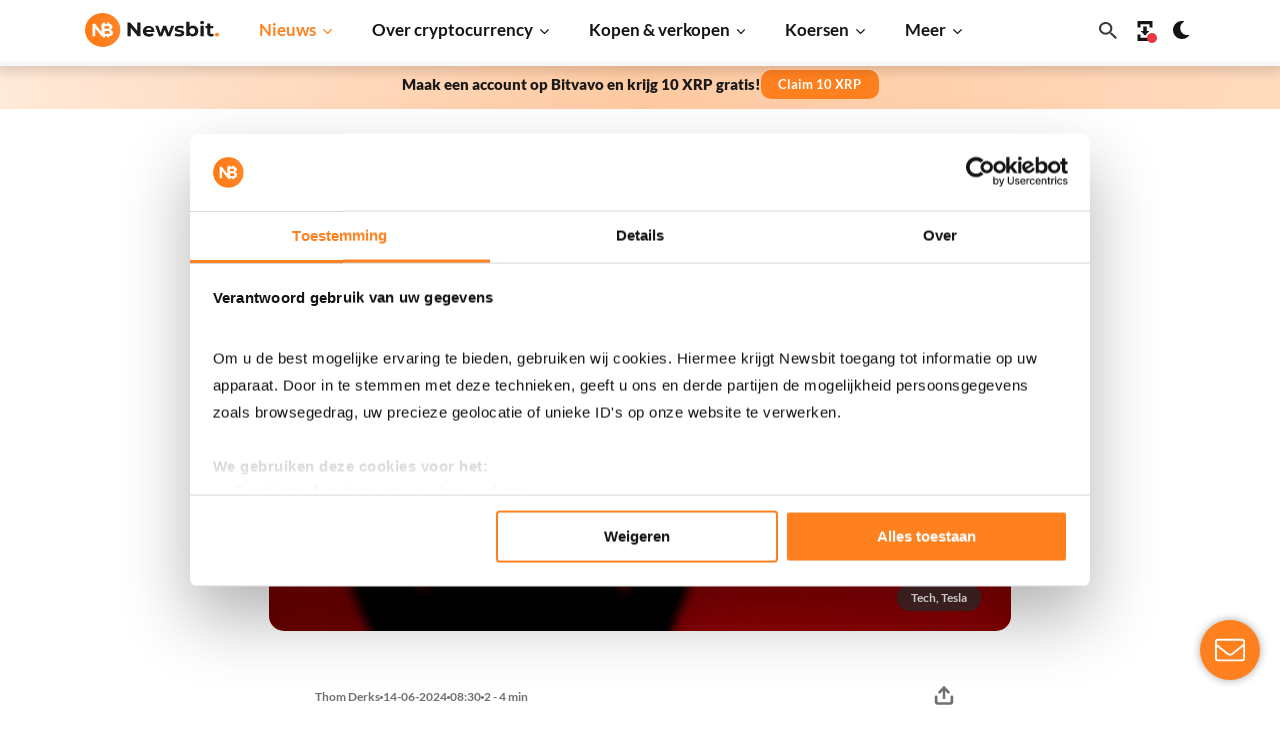

--- FILE ---
content_type: text/html; charset=UTF-8
request_url: https://newsbit.nl/tesla-investeerders-klagen-elon-musk-aan/
body_size: 228329
content:
<!doctype html>
<!--[if lt IE 9]><html class="no-js no-svg ie lt-ie9 lt-ie8 lt-ie7" lang="nl-NL"><![endif]-->
<!--[if IE 9]><html class="no-js no-svg ie ie9 lt-ie9 lt-ie8" lang="nl-NL"><![endif]-->
<!--[if gt IE 9]><!-->
<html class="no-js no-svg" lang="nl-NL"><!--<![endif]-->
    <head>
        <meta charset="UTF-8"/>
<script type="text/javascript">
/* <![CDATA[ */
var gform;gform||(document.addEventListener("gform_main_scripts_loaded",function(){gform.scriptsLoaded=!0}),document.addEventListener("gform/theme/scripts_loaded",function(){gform.themeScriptsLoaded=!0}),window.addEventListener("DOMContentLoaded",function(){gform.domLoaded=!0}),gform={domLoaded:!1,scriptsLoaded:!1,themeScriptsLoaded:!1,isFormEditor:()=>"function"==typeof InitializeEditor,callIfLoaded:function(o){return!(!gform.domLoaded||!gform.scriptsLoaded||!gform.themeScriptsLoaded&&!gform.isFormEditor()||(gform.isFormEditor()&&console.warn("The use of gform.initializeOnLoaded() is deprecated in the form editor context and will be removed in Gravity Forms 3.1."),o(),0))},initializeOnLoaded:function(o){gform.callIfLoaded(o)||(document.addEventListener("gform_main_scripts_loaded",()=>{gform.scriptsLoaded=!0,gform.callIfLoaded(o)}),document.addEventListener("gform/theme/scripts_loaded",()=>{gform.themeScriptsLoaded=!0,gform.callIfLoaded(o)}),window.addEventListener("DOMContentLoaded",()=>{gform.domLoaded=!0,gform.callIfLoaded(o)}))},hooks:{action:{},filter:{}},addAction:function(o,r,e,t){gform.addHook("action",o,r,e,t)},addFilter:function(o,r,e,t){gform.addHook("filter",o,r,e,t)},doAction:function(o){gform.doHook("action",o,arguments)},applyFilters:function(o){return gform.doHook("filter",o,arguments)},removeAction:function(o,r){gform.removeHook("action",o,r)},removeFilter:function(o,r,e){gform.removeHook("filter",o,r,e)},addHook:function(o,r,e,t,n){null==gform.hooks[o][r]&&(gform.hooks[o][r]=[]);var d=gform.hooks[o][r];null==n&&(n=r+"_"+d.length),gform.hooks[o][r].push({tag:n,callable:e,priority:t=null==t?10:t})},doHook:function(r,o,e){var t;if(e=Array.prototype.slice.call(e,1),null!=gform.hooks[r][o]&&((o=gform.hooks[r][o]).sort(function(o,r){return o.priority-r.priority}),o.forEach(function(o){"function"!=typeof(t=o.callable)&&(t=window[t]),"action"==r?t.apply(null,e):e[0]=t.apply(null,e)})),"filter"==r)return e[0]},removeHook:function(o,r,t,n){var e;null!=gform.hooks[o][r]&&(e=(e=gform.hooks[o][r]).filter(function(o,r,e){return!!(null!=n&&n!=o.tag||null!=t&&t!=o.priority)}),gform.hooks[o][r]=e)}});
/* ]]> */
</script>


            <link rel="preload" as="image" href="https://newsbit.nl/app/uploads/2024/01/Musk-scaled.webp" imagesrcset="https://newsbit.nl/app/uploads/2024/01/Musk-scaled.jpeg 1920w, https://newsbit.nl/app/uploads/2024/01/Musk-1536x1022.jpeg 1536w, https://newsbit.nl/app/uploads/2024/01/Musk-2048x1363.jpeg 2048w, https://newsbit.nl/app/uploads/2024/01/Musk-646x430.jpeg 646w, https://newsbit.nl/app/uploads/2024/01/Musk-1090x725.jpeg 1090w, https://newsbit.nl/app/uploads/2024/01/Musk-1474x981.jpeg 1474w, https://newsbit.nl/app/uploads/2024/01/Musk-1380x918.jpeg 1380w, https://newsbit.nl/app/uploads/2024/01/Musk-872x580.jpeg 872w, https://newsbit.nl/app/uploads/2024/01/Musk-406x270.jpeg 406w, https://newsbit.nl/app/uploads/2024/01/Musk-202x134.jpeg 202w, https://newsbit.nl/app/uploads/2024/01/Musk-768x511.jpeg 768w, https://newsbit.nl/app/uploads/2024/01/Musk-1024x681.jpeg 1024w" imagesizes="(max-width: 1920px) 100vw, 1920px" />

                <!-- Google Tag Manager @formatter:off -->
        <script>(function(w,d,s,l,i){w[l]=w[l]||[];w[l].push({'gtm.start':
                    new Date().getTime(),event:'gtm.js'});var f=d.getElementsByTagName(s)[0],
                j=d.createElement(s),dl=l!='dataLayer'?'&l='+l:'';j.async=true;j.src=
                'https://www.googletagmanager.com/gtm.js?id='+i+dl;f.parentNode.insertBefore(j,f);
            })(window,document,'script','dataLayer', 'GTM-WZTZJBV');</script>
        <!-- End Google Tag Manager @formatter:on -->
        
        <!-- begin wp_head -->
        <meta name='robots' content='index, follow, max-image-preview:large, max-snippet:-1, max-video-preview:-1'><title>Tesla-investeerders klagen Elon Musk aan - Newsbit</title>
	<style>img:is([sizes="auto" i], [sizes^="auto," i]) { contain-intrinsic-size: 3000px 1500px }</style>
	<link rel="alternate" type="application/rss+xml" title="Newsbit &raquo; Tesla-investeerders klagen Elon Musk aan reacties feed" href="https://newsbit.nl/tesla-investeerders-klagen-elon-musk-aan/feed/" />
		<style>
			.lazyload,
			.lazyloading {
				max-width: 100%;
			}
		</style>
		<meta name="apple-itunes-app" content="app-id=1567923477, app-argument=https://newsbit.nl"><link rel='stylesheet' id='g2p-crypto-koersen-css' href='https://newsbit.nl/app/themes/newsbit/static/css/partials/crypto-koersen.css?ver=90.0.13' type='text/css' media='all' />
<link rel='stylesheet' id='g2p-bootstrap-grid-css' href='https://newsbit.nl/app/themes/newsbit/static/css/bootstrap-grid.css?ver=90.0.13' type='text/css' media='all' />
<link rel='stylesheet' id='g2p-style-css' href='https://newsbit.nl/app/themes/newsbit/static/css/style.css?ver=90.0.13' type='text/css' media='all' />
<link rel='stylesheet' id='g2p-single-post-css' href='https://newsbit.nl/app/themes/newsbit/static/css/partials/single-post.css?ver=90.0.13' type='text/css' media='all' />
<link rel='stylesheet' id='g2p-crypto-summary-list-css' href='https://newsbit.nl/app/themes/newsbit/static/css/blocks/crypto-summary-list.css?ver=90.0.13' type='text/css' media='all' />
<link rel='stylesheet' id='g2p-appbanner-css' href='https://newsbit.nl/app/themes/newsbit/static/css/partials/appbanner.css?ver=90.0.13' type='text/css' media='all' />
<link rel='stylesheet' id='g2p-photoswipe-css' href='https://newsbit.nl/app/themes/newsbit/static/libs/photoswipe/photoswipe.css?ver=90.0.13' type='text/css' media='all' />
<link rel='stylesheet' id='g2p-photoswipe-skin-default-css' href='https://newsbit.nl/app/themes/newsbit/static/libs/photoswipe/default-skin/default-skin.css?ver=90.0.13' type='text/css' media='all' />
<link rel='stylesheet' id='g2p-posts-css' href='https://newsbit.nl/app/themes/newsbit/static/css/partials/posts.css?ver=90.0.13' type='text/css' media='all' />
<link rel='stylesheet' id='g2p-rating-css' href='https://newsbit.nl/app/themes/newsbit/static/css/partials/rating.css?ver=90.0.13' type='text/css' media='all' />
<script type="text/javascript" src="https://newsbit.nl/wp/wp-includes/js/jquery/jquery.min.js?ver=3.7.1" id="jquery-core-js" data-rocket-defer defer></script>
<script type="text/javascript" id="g2p-color-scheme-js-extra">
/* <![CDATA[ */
var appview_localized = {"appview":""};
/* ]]> */
</script>
<script type="text/javascript" src="https://newsbit.nl/app/themes/newsbit/static/js/color-scheme.js?ver=90.0.13" id="g2p-color-scheme-js"></script>
		<style>
			/* Thanks to https://github.com/paulirish/lite-youtube-embed and https://css-tricks.com/responsive-iframes/ */
			.smush-lazyload-video {
				min-height:240px;
				min-width:320px;
				--smush-video-aspect-ratio: 16/9;background-color: #000;position: relative;display: block;contain: content;background-position: center center;background-size: cover;cursor: pointer;
			}
			.smush-lazyload-video.loading{cursor:progress}
			.smush-lazyload-video::before{content:'';display:block;position:absolute;top:0;background-image:linear-gradient(rgba(0,0,0,0.6),transparent);background-position:top;background-repeat:repeat-x;height:60px;width:100%;transition:all .2s cubic-bezier(0,0,0.2,1)}
			.smush-lazyload-video::after{content:"";display:block;padding-bottom:calc(100% / (var(--smush-video-aspect-ratio)))}
			.smush-lazyload-video > iframe{width:100%;height:100%;position:absolute;top:0;left:0;border:0;opacity:0;transition:opacity .5s ease-in}
			.smush-lazyload-video.smush-lazyloaded-video > iframe{opacity:1}
			.smush-lazyload-video > .smush-play-btn{z-index:10;position: absolute;top:0;left:0;bottom:0;right:0;}
			.smush-lazyload-video > .smush-play-btn > .smush-play-btn-inner{opacity:0.75;display:flex;align-items: center;width:68px;height:48px;position:absolute;cursor:pointer;transform:translate3d(-50%,-50%,0);top:50%;left:50%;z-index:1;background-repeat:no-repeat;background-image:url('data:image/svg+xml;utf8,<svg xmlns="http://www.w3.org/2000/svg" viewBox="0 0 68 48"><path d="M66.52 7.74c-.78-2.93-2.49-5.41-5.42-6.19C55.79.13 34 0 34 0S12.21.13 6.9 1.55c-2.93.78-4.63 3.26-5.42 6.19C.06 13.05 0 24 0 24s.06 10.95 1.48 16.26c.78 2.93 2.49 5.41 5.42 6.19C12.21 47.87 34 48 34 48s21.79-.13 27.1-1.55c2.93-.78 4.64-3.26 5.42-6.19C67.94 34.95 68 24 68 24s-.06-10.95-1.48-16.26z" fill="red"/><path d="M45 24 27 14v20" fill="white"/></svg>');filter:grayscale(100%);transition:filter .5s cubic-bezier(0,0,0.2,1), opacity .5s cubic-bezier(0,0,0.2,1);border:none}
			.smush-lazyload-video:hover .smush-play-btn-inner,.smush-lazyload-video .smush-play-btn-inner:focus{filter:none;opacity:1}
			.smush-lazyload-video > .smush-play-btn > .smush-play-btn-inner span{display:none;width:100%;text-align:center;}
			.smush-lazyload-video.smush-lazyloaded-video{cursor:unset}
			.smush-lazyload-video.video-loaded::before,.smush-lazyload-video.smush-lazyloaded-video > .smush-play-btn,.smush-lazyload-video.loading > .smush-play-btn{display:none;opacity:0;pointer-events:none}
			.smush-lazyload-video.smush-lazyload-vimeo > .smush-play-btn > .smush-play-btn-inner{background-image:url("data:image/svg+xml,%3Csvg viewBox='0 0 203 120' xmlns='http://www.w3.org/2000/svg'%3E%3Cpath d='m0.25116 9.0474c0-4.9968 4.0507-9.0474 9.0474-9.0474h184.4c4.997 0 9.048 4.0507 9.048 9.0474v101.91c0 4.996-4.051 9.047-9.048 9.047h-184.4c-4.9968 0-9.0474-4.051-9.0474-9.047v-101.91z' fill='%2317d5ff' fill-opacity='.7'/%3E%3Cpath d='m131.1 59.05c0.731 0.4223 0.731 1.4783 0 1.9006l-45.206 26.099c-0.7316 0.4223-1.646-0.1056-1.646-0.9504v-52.199c0-0.8448 0.9144-1.3727 1.646-0.9504l45.206 26.099z' fill='%23fff'/%3E%3C/svg%3E%0A");width:81px}
					</style>
				<script>
			document.documentElement.className = document.documentElement.className.replace('no-js', 'js');
		</script>
				<style>
			.no-js img.lazyload {
				display: none;
			}

			figure.wp-block-image img.lazyloading {
				min-width: 150px;
			}

			.lazyload,
			.lazyloading {
				--smush-placeholder-width: 100px;
				--smush-placeholder-aspect-ratio: 1/1;
				width: var(--smush-image-width, var(--smush-placeholder-width)) !important;
				aspect-ratio: var(--smush-image-aspect-ratio, var(--smush-placeholder-aspect-ratio)) !important;
			}

						.lazyload, .lazyloading {
				opacity: 0;
			}

			.lazyloaded {
				opacity: 1;
				transition: opacity 400ms;
				transition-delay: 0ms;
			}

					</style>
		<link class="multisite-alternate" rel="alternate" href="https://newsbit.de/tesla-investoren-verklagen-elon-musk/" hreflang="de-de"/>
<link class="multisite-current" rel="alternate" href="https://newsbit.nl/tesla-investeerders-klagen-elon-musk-aan/" hreflang="nl-nl"/>
      <meta name="onesignal" content="wordpress-plugin"/>
            <script>

      window.OneSignalDeferred = window.OneSignalDeferred || [];

      OneSignalDeferred.push(function(OneSignal) {
        var oneSignal_options = {};
        window._oneSignalInitOptions = oneSignal_options;

        oneSignal_options['serviceWorkerParam'] = { scope: '/app/plugins/onesignal-free-web-push-notifications/sdk_files/push/onesignal/' };
oneSignal_options['serviceWorkerPath'] = 'OneSignalSDKWorker.js';

        OneSignal.Notifications.setDefaultUrl("https://newsbit.nl/wp");

        oneSignal_options['wordpress'] = true;
oneSignal_options['appId'] = '701353b3-15ea-4f5c-bc0d-46063656989c';
oneSignal_options['allowLocalhostAsSecureOrigin'] = true;
oneSignal_options['welcomeNotification'] = { };
oneSignal_options['welcomeNotification']['title'] = "Newsbit";
oneSignal_options['welcomeNotification']['message'] = "Bedankt voor het aanmelden op onze notificaties!";
oneSignal_options['welcomeNotification']['url'] = "https://newsbit.nl/";
oneSignal_options['path'] = "https://newsbit.nl/app/plugins/onesignal-free-web-push-notifications/sdk_files/";
oneSignal_options['persistNotification'] = true;
oneSignal_options['promptOptions'] = { };
oneSignal_options['promptOptions']['actionMessage'] = "Graag zouden wij jou push-meldingen willen versturen. Dit kun je op ieder moment uitzetten.";
oneSignal_options['promptOptions']['acceptButtonText'] = "Accepteren";
oneSignal_options['promptOptions']['cancelButtonText'] = "Nee, dank je";
oneSignal_options['promptOptions']['siteName'] = "https://newsbit.nl";
oneSignal_options['promptOptions']['autoAcceptTitle'] = "Accepteren";
              OneSignal.init(window._oneSignalInitOptions);
              OneSignal.Slidedown.promptPush()      });

      function documentInitOneSignal() {
        var oneSignal_elements = document.getElementsByClassName("OneSignal-prompt");

        var oneSignalLinkClickHandler = function(event) { OneSignal.Notifications.requestPermission(); event.preventDefault(); };        for(var i = 0; i < oneSignal_elements.length; i++)
          oneSignal_elements[i].addEventListener('click', oneSignalLinkClickHandler, false);
      }

      if (document.readyState === 'complete') {
           documentInitOneSignal();
      }
      else {
           window.addEventListener("load", function(event){
               documentInitOneSignal();
          });
      }
    </script>
<link rel="icon" href="https://newsbit.nl/app/uploads/2021/12/cropped-favicon-150x150.png" sizes="32x32" />
<link rel="icon" href="https://newsbit.nl/app/uploads/2021/12/cropped-favicon-202x202.png" sizes="192x192" />
<link rel="apple-touch-icon" href="https://newsbit.nl/app/uploads/2021/12/cropped-favicon-202x202.png" />
<meta name="msapplication-TileImage" content="https://newsbit.nl/app/uploads/2021/12/cropped-favicon-406x406.png" />

	<!-- This site is optimized with the Yoast SEO Premium plugin v26.7 (Yoast SEO v26.8) - https://yoast.com/product/yoast-seo-premium-wordpress/ -->
	
	<meta name="description" content="Aandeelhouders van Tesla klagen Elon Musk aan. Volgens hen steelt hij voor de startup xAI talent en data van Tesla op het gebied van AI." />
	<link rel="canonical" href="https://newsbit.nl/tesla-investeerders-klagen-elon-musk-aan/" />
	<meta property="og:locale" content="nl_NL" />
	<meta property="og:type" content="article" />
	<meta property="og:title" content="Tesla-investeerders klagen Elon Musk aan" />
	<meta property="og:description" content="Aandeelhouders van Tesla klagen Elon Musk aan. Volgens hen steelt hij voor de startup xAI talent en data van Tesla op het gebied van AI." />
	<meta property="og:url" content="https://newsbit.nl/tesla-investeerders-klagen-elon-musk-aan/" />
	<meta property="og:site_name" content="Newsbit" />
	<meta property="article:publisher" content="https://www.facebook.com/newsbitnederland/" />
	<meta property="article:published_time" content="2024-06-14T06:30:33+00:00" />
	<meta property="article:modified_time" content="2024-07-12T13:09:03+00:00" />
	<meta property="og:image" content="https://newsbit.nl/app/uploads/2024/01/Musk-scaled.jpeg" />
	<meta property="og:image:width" content="1920" />
	<meta property="og:image:height" content="1278" />
	<meta property="og:image:type" content="image/jpeg" />
	<meta name="author" content="Thom Derks" />
	<meta name="twitter:card" content="summary_large_image" />
	<meta name="twitter:creator" content="@https://Twitter.com/_Thom_Derks_" />
	<meta name="twitter:site" content="@NewsbitNL" />
	<meta name="twitter:label1" content="Geschreven door" />
	<meta name="twitter:data1" content="Thom Derks" />
	<meta name="twitter:label2" content="Geschatte leestijd" />
	<meta name="twitter:data2" content="3 minuten" />
	<script type="application/ld+json" class="yoast-schema-graph">{"@context":"https://schema.org","@graph":[{"@type":"NewsArticle","@id":"https://newsbit.nl/tesla-investeerders-klagen-elon-musk-aan/#article","isPartOf":{"@id":"https://newsbit.nl/tesla-investeerders-klagen-elon-musk-aan/"},"author":{"name":"Thom Derks","@id":"https://newsbit.nl/#/schema/person/6b93bde31e0954acde3ad3ab93d4b933"},"headline":"Tesla-investeerders klagen Elon Musk aan","datePublished":"2024-06-14T06:30:33+00:00","dateModified":"2024-07-12T13:09:03+00:00","mainEntityOfPage":{"@id":"https://newsbit.nl/tesla-investeerders-klagen-elon-musk-aan/"},"wordCount":511,"publisher":{"@id":"https://newsbit.nl/#organization"},"image":{"@id":"https://newsbit.nl/tesla-investeerders-klagen-elon-musk-aan/#primaryimage"},"thumbnailUrl":"https://newsbit.nl/app/uploads/2024/01/Musk-scaled.jpeg","articleSection":["Tech Nieuws","Tesla Nieuws"],"inLanguage":"nl-NL","copyrightYear":"2024","copyrightHolder":{"@id":"https://newsbit.nl/#organization"}},{"@type":"WebPage","@id":"https://newsbit.nl/tesla-investeerders-klagen-elon-musk-aan/","url":"https://newsbit.nl/tesla-investeerders-klagen-elon-musk-aan/","name":"Tesla-investeerders klagen Elon Musk aan - Newsbit","isPartOf":{"@id":"https://newsbit.nl/#website"},"primaryImageOfPage":{"@id":"https://newsbit.nl/tesla-investeerders-klagen-elon-musk-aan/#primaryimage"},"image":{"@id":"https://newsbit.nl/tesla-investeerders-klagen-elon-musk-aan/#primaryimage"},"thumbnailUrl":"https://newsbit.nl/app/uploads/2024/01/Musk-scaled.jpeg","datePublished":"2024-06-14T06:30:33+00:00","dateModified":"2024-07-12T13:09:03+00:00","description":"Aandeelhouders van Tesla klagen Elon Musk aan. Volgens hen steelt hij voor de startup xAI talent en data van Tesla op het gebied van AI.","breadcrumb":{"@id":"https://newsbit.nl/tesla-investeerders-klagen-elon-musk-aan/#breadcrumb"},"inLanguage":"nl-NL","potentialAction":[{"@type":"ReadAction","target":["https://newsbit.nl/tesla-investeerders-klagen-elon-musk-aan/"]}]},{"@type":"ImageObject","inLanguage":"nl-NL","@id":"https://newsbit.nl/tesla-investeerders-klagen-elon-musk-aan/#primaryimage","url":"https://newsbit.nl/app/uploads/2024/01/Musk-scaled.jpeg","contentUrl":"https://newsbit.nl/app/uploads/2024/01/Musk-scaled.jpeg","width":1920,"height":1278,"caption":"Elon Musk"},{"@type":"BreadcrumbList","@id":"https://newsbit.nl/tesla-investeerders-klagen-elon-musk-aan/#breadcrumb","itemListElement":[{"@type":"ListItem","position":1,"name":"Home","item":"https://newsbit.nl/"},{"@type":"ListItem","position":2,"name":"Tech Nieuws","item":"https://newsbit.nl/tech-nieuws/"},{"@type":"ListItem","position":3,"name":"Tesla-investeerders klagen Elon Musk aan"}]},{"@type":"WebSite","@id":"https://newsbit.nl/#website","url":"https://newsbit.nl/","name":"Newsbit","description":"Het laatste Bitcoin, Ethereum en ander Crypto Nieuws","publisher":{"@id":"https://newsbit.nl/#organization"},"potentialAction":[{"@type":"SearchAction","target":{"@type":"EntryPoint","urlTemplate":"https://newsbit.nl/?s={search_term_string}"},"query-input":{"@type":"PropertyValueSpecification","valueRequired":true,"valueName":"search_term_string"}}],"inLanguage":"nl-NL"},{"@type":"Organization","@id":"https://newsbit.nl/#organization","name":"Newsbit","url":"https://newsbit.nl/","logo":{"@type":"ImageObject","inLanguage":"nl-NL","@id":"https://newsbit.nl/#/schema/logo/image/","url":"https://newsbit.nl/app/uploads/2021/12/newsbit-logo.svg","contentUrl":"https://newsbit.nl/app/uploads/2021/12/newsbit-logo.svg","width":1,"height":1,"caption":"Newsbit"},"image":{"@id":"https://newsbit.nl/#/schema/logo/image/"},"sameAs":["https://www.facebook.com/newsbitnederland/","https://x.com/NewsbitNL","https://www.instagram.com/newsbitnl/","https://linkedin.com/company/newsbit"]},{"@type":"Person","@id":"https://newsbit.nl/#/schema/person/6b93bde31e0954acde3ad3ab93d4b933","name":"Thom Derks","image":{"@type":"ImageObject","inLanguage":"nl-NL","@id":"https://newsbit.nl/#/schema/person/image/","url":"https://secure.gravatar.com/avatar/60ad31570657e584ffbe13151cef244287e68ea1bf02e645133f3326d2cc0205?s=96&d=mm&r=g","contentUrl":"https://secure.gravatar.com/avatar/60ad31570657e584ffbe13151cef244287e68ea1bf02e645133f3326d2cc0205?s=96&d=mm&r=g","caption":"Thom Derks"},"description":"Thom Derks, een gerenommeerde auteur bij Newsbit met een solide juridische achtergrond, heeft zich gevestigd als een gerespecteerde autoriteit in de wereld van cryptocurrencies, met name Bitcoin, en macro-economie. Met een rijke ervaring in het schrijven voor diverse toonaangevende Nederlandse publicaties, is Thom bekend om zijn diepgaande en verhelderende verslaggeving. Zijn unieke combinatie van juridische expertise en journalistieke vaardigheid maakt Thom uiterst bekwaam in het navigeren door de complexiteit van de cryptocurrency markten en wetgeving. Zijn artikelen, die altijd grondig onderzocht en nauwkeurig gepresenteerd zijn, hebben hem een vaste lezersbasis opgeleverd. Naast zijn werk bij Newsbit, geeft Thom een eigen nieuwsbrief uit waar hij zijn inzichten en voorspellingen deelt over de bewegingen in de crypto en macro-economische wereld. Je kunt Thom's uitgebreide portfolio van artikelen hieronder vinden. Blijf op de hoogte van zijn nieuwste inzichten en analyses door hem te volgen op sociale media (en je te abonneren op zijn nieuwsbrief en updates. Thom verwelkomt vragen en discussies over de macro-economie, Bitcoin en andere cryptocurrencies. Hij is bereikbaar via info@newsbit.nl","sameAs":["https://www.linkedin.com/in/thom-derks-3a88b163/","https://x.com/https://Twitter.com/_Thom_Derks_"],"honorificPrefix":"Mr.","gender":"mannelijk","knowsAbout":["Crypto","Bitcoin","Blockchain","Recht","Juridisch"],"knowsLanguage":["Dutch","English","French","Spanish","German"],"jobTitle":"Expert in crypto en macro-economie en auteur","worksFor":"Newsbit","url":"https://newsbit.nl/author/thom-derks/"}]}</script>
	<!-- / Yoast SEO Premium plugin. -->



        <!-- end wp_head -->

        <meta http-equiv="X-UA-Compatible" content="IE=edge">
        <meta name="format-detection" content="telephone=no">
        <meta name="viewport" content="width=device-width, initial-scale=1 shrink-to-fit=no">
                                    <meta property="og:image" content="https://newsbit.nl/app/uploads/2024/01/Musk-scaled.jpeg"/>
                <meta property="og:image:url" content="https://newsbit.nl/app/uploads/2024/01/Musk-scaled.jpeg"/>
                    
        
        <!-- Start appbanner configuration -->
                                        
                        
                        
        <meta name="appbanner:title" content="Newsbit">
        <meta name="appbanner:subtitle-appstore" content="Bekijk in de App Store">
        <meta name="appbanner:subtitle-google" content="Bekijk in de Google Play store">
        <meta name="appbanner:button-url-google" content="https://play.google.com/store/apps/details?id=nl.newsbit.app&gl=NL">
        <meta name="appbanner:button-url-appstore" content="https://apps.apple.com/nl/app/newsbit-crypto-nieuws/id1567923477">
        <meta name="appbanner:button-url-fallback" content="/download-app/">
        <meta name="appbanner:hide-ttl" content="31556952000">
        <!-- End appbanner configuration -->

        <style>img {
                max-inline-size: 100%;
                block-size: auto;
            }</style>
    <meta name="generator" content="WP Rocket 3.19.4" data-wpr-features="wpr_defer_js wpr_minify_js wpr_image_dimensions wpr_preload_links wpr_desktop" /></head>
    <body class="wp-singular post-template-default single single-post postid-438870 single-format-standard wp-theme-newsbit">
                <!-- Google Tag Manager (noscript) @formatter:off -->
        <noscript><iframe data-src="https://www.googletagmanager.com/ns.html?id=GTM-WZTZJBV" height="0" width="0" style="display:none;visibility:hidden" src="[data-uri]" class="lazyload" data-load-mode="1"></iframe></noscript>
        <!-- End Google Tag Manager (noscript) @formatter:on -->
                    <script async src="https://appsha-prm.ctengine.io/js/script.js?wkey=8Iecb3"></script>


        <header id="top" class="sticky-highlight-strip">
                                                <div class="container">
    <div class="row">
        <div class="col-6 col-md-2">
            <a itemscope itemtype="https://schema.org/NewsMediaOrganization" itemprop="url" href="https://newsbit.nl" class="logo">
                                    <img src="https://newsbit.nl/app/uploads/2022/03/Newsbit-logo-lighttheme.svg"
                         alt="Newsbit"
                         itemprop="logo" title="Newsbit-logo-lighttheme"
                         class="show-on-light-mode no-lazyload"
                         width="134" height="34.08"
                         style="max-height: 34.08px;"
                         fetchpriority="high"
                    />
                    <img src="https://newsbit.nl/app/uploads/2022/03/Newsbit-logo-darktheme.svg"
                         alt="Newsbit"
                         title="Newsbit-logo-darktheme"
                         class="show-on-dark-mode no-lazyload"
                         width="134" height="34.08"
                         style="display: none;max-height: 34.08px;"
                         fetchpriority="high"
                    />
                    <link itemprop="url" href="https://newsbit.nl"/>
                    <meta itemprop="name" content="Newsbit">
                                                                <meta itemprop="location" content="Nijmegen">                                            <meta itemprop="email" content="info@newsbit.nl">                                                                        <meta itemprop="founder" content="Hidde Scheper">
                                                    <meta itemprop="founder" content="Leon Markus">
                                                                                        <meta itemprop="foundingDate" content="2018-02-03">                                            <meta itemprop="keywords" content="Cryptocurrency, Nieuws, Bitcoin, Koersen, Blockchain, Ethereum, Ripple, Crypto Koersen, Altcoins, Crypto Termen, Crypto App, Crypto Kennisbank ">                            </a>
        </div>
        <div class="col-6 col-md-10 d-flex d-lg-none align-items-center justify-content-end">
            <div class="buttons-container">
            
        <a href="https://apps.apple.com/nl/app/newsbit/id1567923477" class="wp-acf-block button with-logo alternative align-left no-arrow " target="_blank" >

                            <img data-src="https://newsbit.nl/app/uploads/2021/12/appstore-download-logo-dark.svg" alt="appstore-download-logo-dark" class="show-on-light-mode lazyload" width="105" height="24" style="--smush-placeholder-width: 105px; --smush-placeholder-aspect-ratio: 105/24;height: 24px;" src="[data-uri]">
                <img data-src="https://newsbit.nl/app/uploads/2021/12/appstore-download-logo.svg" alt="appstore-download-logo" class="show-on-dark-mode lazyload" width="105" height="24" style="--smush-placeholder-width: 105px; --smush-placeholder-aspect-ratio: 105/24;display:none;height: 24px;" src="[data-uri]">
            
            
                                </a>
            
        <a href="https://play.google.com/store/apps/details?id=nl.newsbit.app&hl=nl&gl=NL" class="wp-acf-block button with-logo alternative align-left no-arrow " target="_blank" >

                            <img data-src="https://newsbit.nl/app/uploads/2021/12/google-play-download-dark.svg" alt="google-play-download-dark" class="show-on-light-mode lazyload" width="105" height="24" style="--smush-placeholder-width: 105px; --smush-placeholder-aspect-ratio: 105/24;height: 24px;" src="[data-uri]">
                <img data-src="https://newsbit.nl/app/uploads/2021/12/google-play-download.svg" alt="google-play-download" class="show-on-dark-mode lazyload" width="105" height="24" style="--smush-placeholder-width: 105px; --smush-placeholder-aspect-ratio: 105/24;display:none;height: 24px;" src="[data-uri]">
            
            
                                </a>
    </div>            <div id="search-toggle">
    <svg xmlns="http://www.w3.org/2000/svg" width="17.49" height="17.49">
        <use href="/app/themes/newsbit/static/images/icons/icons.svg#search"/>
    </svg>
</div>                            <div id="close-toggle" style="display: none;">
                    <svg xmlns="http://www.w3.org/2000/svg" width="17.49" height="17.49">
                        <use href="/app/themes/newsbit/static/images/icons/icons.svg#closeCross"></use>
                    </svg>
                </div>
                    </div>
        <div class="col-6 col-md-10 d-none d-md-block">
            <nav class="header-nav">
                <div class="menu">
                                <ul>
                            <li class="list-4-col menu-item menu-item-type-post_type menu-item-object-page current_page_parent current-menu-item menu-item-371881 current-menu-item menu-item-has-children active-touch with-icon">
                    <a target="" href="https://newsbit.nl/nieuws-overzicht/" >
                                                                                                    Nieuws
                                                                            </a>
                                            <div class="toggle-button">
                            <svg xmlns="http://www.w3.org/2000/svg" width="8.75" height="10" alt="Driehoek pijltje omlaag voor submenu" aria-label="Driehoek pijltje omlaag voor submenu">
                                <use href="/app/themes/newsbit/static/images/icons/icons.svg#navToggle"/>
                            </svg>
                        </div>
                                            <div class="scrollable-container list-4-col">        <ul>
                            <li class=" menu-item menu-item-type-taxonomy menu-item-object-category menu-item-652  with-icon">
                    <a target="" href="https://newsbit.nl/bitcoin-nieuws/" >
                                                                            <svg xmlns="http://www.w3.org/2000/svg" width="30" height="30" aria-label="menu icon Bitcoin" data-use="/app/themes/newsbit/static/images/icons/menu-icons.svg?v=90.0.13#bitcoin"></svg>
                                                                            Bitcoin
                                                                            </a>
                                                        </li>
                            <li class=" menu-item menu-item-type-taxonomy menu-item-object-category menu-item-19230  with-icon">
                    <a target="" href="https://newsbit.nl/ethereum-nieuws/" >
                                                                            <svg xmlns="http://www.w3.org/2000/svg" width="30" height="30" aria-label="menu icon Ethereum" data-use="/app/themes/newsbit/static/images/icons/menu-icons.svg?v=90.0.13#ethereum"></svg>
                                                                            Ethereum
                                                                            </a>
                                                        </li>
                            <li class=" menu-item menu-item-type-taxonomy menu-item-object-category menu-item-19240  with-icon">
                    <a target="" href="https://newsbit.nl/altcoin-nieuws/" >
                                                                            <svg xmlns="http://www.w3.org/2000/svg" width="30" height="30" aria-label="menu icon Altcoin" data-use="/app/themes/newsbit/static/images/icons/menu-icons.svg?v=90.0.13#altcoin"></svg>
                                                                            Altcoin
                                                                            </a>
                                                        </li>
                            <li class=" menu-item menu-item-type-taxonomy menu-item-object-category menu-item-73491  with-icon">
                    <a target="" href="https://newsbit.nl/exchange-nieuws/" >
                                                                            <svg xmlns="http://www.w3.org/2000/svg" width="30" height="30" aria-label="menu icon Exchange" data-use="/app/themes/newsbit/static/images/icons/menu-icons.svg?v=90.0.13#exchange"></svg>
                                                                            Exchange
                                                                            </a>
                                                        </li>
                            <li class=" menu-item menu-item-type-taxonomy menu-item-object-category menu-item-19238  with-icon">
                    <a target="" href="https://newsbit.nl/ripple-nieuws/" >
                                                                            <svg xmlns="http://www.w3.org/2000/svg" width="30" height="30" aria-label="menu icon Ripple" data-use="/app/themes/newsbit/static/images/icons/menu-icons.svg?v=90.0.13#ripple"></svg>
                                                                            Ripple
                                                                            </a>
                                                        </li>
                            <li class=" menu-item menu-item-type-taxonomy menu-item-object-category menu-item-47192  with-icon">
                    <a target="" href="https://newsbit.nl/solana-nieuws/" >
                                                                            <svg xmlns="http://www.w3.org/2000/svg" width="30" height="30" aria-label="menu icon Solana" data-use="/app/themes/newsbit/static/images/icons/menu-icons.svg?v=90.0.13#solana"></svg>
                                                                            Solana
                                                                            </a>
                                                        </li>
                            <li class=" menu-item menu-item-type-taxonomy menu-item-object-category menu-item-19235  with-icon">
                    <a target="" href="https://newsbit.nl/nft-nieuws/" >
                                                                            <svg xmlns="http://www.w3.org/2000/svg" width="30" height="30" aria-label="menu icon NFT" data-use="/app/themes/newsbit/static/images/icons/menu-icons.svg?v=90.0.13#nft"></svg>
                                                                            NFT
                                                                            </a>
                                                        </li>
                            <li class=" menu-item menu-item-type-taxonomy menu-item-object-category menu-item-19231  with-icon">
                    <a target="" href="https://newsbit.nl/blockchain-nieuws/" >
                                                                            <svg xmlns="http://www.w3.org/2000/svg" width="30" height="30" aria-label="menu icon Blockchain" data-use="/app/themes/newsbit/static/images/icons/menu-icons.svg?v=90.0.13#blockchain"></svg>
                                                                            Blockchain
                                                                            </a>
                                                        </li>
                            <li class=" menu-item menu-item-type-taxonomy menu-item-object-category menu-item-19232  with-icon">
                    <a target="" href="https://newsbit.nl/cardano-nieuws/" >
                                                                            <svg xmlns="http://www.w3.org/2000/svg" width="30" height="30" aria-label="menu icon Cardano" data-use="/app/themes/newsbit/static/images/icons/menu-icons.svg?v=90.0.13#cardano"></svg>
                                                                            Cardano
                                                                            </a>
                                                        </li>
                            <li class=" menu-item menu-item-type-taxonomy menu-item-object-category menu-item-44141  with-icon">
                    <a target="" href="https://newsbit.nl/dogecoin-nieuws/" >
                                                                            <svg xmlns="http://www.w3.org/2000/svg" width="30" height="30" aria-label="menu icon Dogecoin" data-use="/app/themes/newsbit/static/images/icons/menu-icons.svg?v=90.0.13#dogecoin"></svg>
                                                                            Dogecoin
                                                                            </a>
                                                        </li>
                            <li class=" menu-item menu-item-type-taxonomy menu-item-object-category menu-item-19237  with-icon">
                    <a target="" href="https://newsbit.nl/regulatie-nieuws/" >
                                                                            <svg xmlns="http://www.w3.org/2000/svg" width="30" height="30" aria-label="menu icon Regulatie" data-use="/app/themes/newsbit/static/images/icons/menu-icons.svg?v=90.0.13#regulatie"></svg>
                                                                            Regulatie
                                                                            </a>
                                                        </li>
                            <li class=" menu-item menu-item-type-taxonomy menu-item-object-category menu-item-19233  with-icon">
                    <a target="" href="https://newsbit.nl/hack-nieuws/" >
                                                                            <svg xmlns="http://www.w3.org/2000/svg" width="30" height="30" aria-label="menu icon Hack" data-use="/app/themes/newsbit/static/images/icons/menu-icons.svg?v=90.0.13#hack"></svg>
                                                                            Hack
                                                                            </a>
                                                        </li>
                            <li class=" menu-item menu-item-type-taxonomy menu-item-object-category menu-item-44956  with-icon">
                    <a target="" href="https://newsbit.nl/shiba-inu-nieuws/" >
                                                                            <svg xmlns="http://www.w3.org/2000/svg" width="30" height="30" aria-label="menu icon Shiba inu" data-use="/app/themes/newsbit/static/images/icons/menu-icons.svg?v=90.0.13#shiba-inu"></svg>
                                                                            Shiba inu
                                                                            </a>
                                                        </li>
                            <li class=" menu-item menu-item-type-taxonomy menu-item-object-category menu-item-430622  with-icon">
                    <a target="" href="https://newsbit.nl/pepe-coin-nieuws/" >
                                                                            <svg xmlns="http://www.w3.org/2000/svg" width="30" height="30" aria-label="menu icon Pepe Coin" data-use="/app/themes/newsbit/static/images/icons/menu-icons.svg?v=90.0.13#pepe-coin"></svg>
                                                                            Pepe Coin
                                                                            </a>
                                                        </li>
                            <li class=" menu-item menu-item-type-taxonomy menu-item-object-category menu-item-19239  with-icon">
                    <a target="" href="https://newsbit.nl/stablecoin-nieuws/" >
                                                                            <svg xmlns="http://www.w3.org/2000/svg" width="30" height="30" aria-label="menu icon Stablecoin" data-use="/app/themes/newsbit/static/images/icons/menu-icons.svg?v=90.0.13#stablecoin"></svg>
                                                                            Stablecoin
                                                                            </a>
                                                        </li>
                            <li class=" menu-item menu-item-type-taxonomy menu-item-object-category menu-item-430619  with-icon">
                    <a target="" href="https://newsbit.nl/beurs-nieuws/" >
                                                                            <svg xmlns="http://www.w3.org/2000/svg" width="30" height="30" aria-label="menu icon Beurs" data-use="/app/themes/newsbit/static/images/icons/menu-icons.svg?v=90.0.13#beurs"></svg>
                                                                            Beurs
                                                                            </a>
                                                        </li>
                    </ul>
    </div>                </li>
                            <li class=" menu-item menu-item-type-post_type menu-item-object-page menu-item-660 menu-item-has-children active-touch with-icon">
                    <a target="" href="https://newsbit.nl/over-cryptocurrency/" >
                                                                                                    Over cryptocurrency
                                                                            </a>
                                            <div class="toggle-button">
                            <svg xmlns="http://www.w3.org/2000/svg" width="8.75" height="10" alt="Driehoek pijltje omlaag voor submenu" aria-label="Driehoek pijltje omlaag voor submenu">
                                <use href="/app/themes/newsbit/static/images/icons/icons.svg#navToggle"/>
                            </svg>
                        </div>
                                            <div class="scrollable-container list-3-col">        <ul>
                            <li class=" menu-item menu-item-type-post_type menu-item-object-page menu-item-18871  with-icon">
                    <a target="" href="https://newsbit.nl/over-cryptocurrency/wat-is-bitcoin/" >
                                                                            <svg xmlns="http://www.w3.org/2000/svg" width="30" height="30" aria-label="menu icon Bitcoin" data-use="/app/themes/newsbit/static/images/icons/menu-icons.svg?v=90.0.13#bitcoin"></svg>
                                                                            Bitcoin
                                                                            </a>
                                                        </li>
                            <li class=" menu-item menu-item-type-post_type menu-item-object-page menu-item-24935  with-icon">
                    <a target="" href="https://newsbit.nl/over-cryptocurrency/wat-is-dogecoin/" >
                                                                            <svg xmlns="http://www.w3.org/2000/svg" width="30" height="30" aria-label="menu icon Dogecoin" data-use="/app/themes/newsbit/static/images/icons/menu-icons.svg?v=90.0.13#dogecoin"></svg>
                                                                            Dogecoin
                                                                            </a>
                                                        </li>
                            <li class=" menu-item menu-item-type-post_type menu-item-object-page menu-item-48023  with-icon">
                    <a target="" href="https://newsbit.nl/over-cryptocurrency/wat-is-avalanche/" >
                                                                            <svg xmlns="http://www.w3.org/2000/svg" width="30" height="30" aria-label="menu icon Avalanche" data-use="/app/themes/newsbit/static/images/icons/menu-icons.svg?v=90.0.13#avalanche"></svg>
                                                                            Avalanche
                                                                            </a>
                                                        </li>
                            <li class=" menu-item menu-item-type-post_type menu-item-object-page menu-item-18870  with-icon">
                    <a target="" href="https://newsbit.nl/over-cryptocurrency/wat-is-ethereum/" >
                                                                            <svg xmlns="http://www.w3.org/2000/svg" width="30" height="30" aria-label="menu icon Ethereum" data-use="/app/themes/newsbit/static/images/icons/menu-icons.svg?v=90.0.13#ethereum"></svg>
                                                                            Ethereum
                                                                            </a>
                                                        </li>
                            <li class=" menu-item menu-item-type-post_type menu-item-object-page menu-item-20174  with-icon">
                    <a target="" href="https://newsbit.nl/over-cryptocurrency/wat-is-shiba-inu/" >
                                                                            <svg xmlns="http://www.w3.org/2000/svg" width="30" height="30" aria-label="menu icon Shiba Inu" data-use="/app/themes/newsbit/static/images/icons/menu-icons.svg?v=90.0.13#shiba-inu"></svg>
                                                                            Shiba Inu
                                                                            </a>
                                                        </li>
                            <li class=" menu-item menu-item-type-post_type menu-item-object-page menu-item-430569  with-icon">
                    <a target="" href="https://newsbit.nl/over-cryptocurrency/wat-is-binance-coin/" >
                                                                            <svg xmlns="http://www.w3.org/2000/svg" width="30" height="30" aria-label="menu icon BNB" data-use="/app/themes/newsbit/static/images/icons/menu-icons.svg?v=90.0.13#bnb"></svg>
                                                                            BNB
                                                                            </a>
                                                        </li>
                            <li class=" menu-item menu-item-type-post_type menu-item-object-page menu-item-20098  with-icon">
                    <a target="" href="https://newsbit.nl/over-cryptocurrency/wat-is-ripple/" >
                                                                            <svg xmlns="http://www.w3.org/2000/svg" width="30" height="30" aria-label="menu icon Ripple" data-use="/app/themes/newsbit/static/images/icons/menu-icons.svg?v=90.0.13#ripple"></svg>
                                                                            Ripple
                                                                            </a>
                                                        </li>
                            <li class=" menu-item menu-item-type-post_type menu-item-object-page menu-item-24088  with-icon">
                    <a target="" href="https://newsbit.nl/over-cryptocurrency/wat-is-solana/" >
                                                                            <svg xmlns="http://www.w3.org/2000/svg" width="30" height="30" aria-label="menu icon Solana" data-use="/app/themes/newsbit/static/images/icons/menu-icons.svg?v=90.0.13#solana"></svg>
                                                                            Solana
                                                                            </a>
                                                        </li>
                            <li class=" menu-item menu-item-type-post_type menu-item-object-page menu-item-106046  with-icon">
                    <a target="" href="https://newsbit.nl/over-cryptocurrency/wat-is-polygon/" >
                                                                            <svg xmlns="http://www.w3.org/2000/svg" width="30" height="30" aria-label="menu icon Polygon" data-use="/app/themes/newsbit/static/images/icons/menu-icons.svg?v=90.0.13#polygon"></svg>
                                                                            Polygon
                                                                            </a>
                                                        </li>
                            <li class=" menu-item menu-item-type-post_type menu-item-object-page menu-item-20128  with-icon">
                    <a target="" href="https://newsbit.nl/over-cryptocurrency/wat-is-cardano/" >
                                                                            <svg xmlns="http://www.w3.org/2000/svg" width="30" height="30" aria-label="menu icon Cardano" data-use="/app/themes/newsbit/static/images/icons/menu-icons.svg?v=90.0.13#cardano"></svg>
                                                                            Cardano
                                                                            </a>
                                                        </li>
                            <li class=" menu-item menu-item-type-post_type menu-item-object-page menu-item-20260  with-icon">
                    <a target="" href="https://newsbit.nl/over-cryptocurrency/wat-is-vechain/" >
                                                                            <svg xmlns="http://www.w3.org/2000/svg" width="30" height="30" aria-label="menu icon VeChain" data-use="/app/themes/newsbit/static/images/icons/menu-icons.svg?v=90.0.13#vechain"></svg>
                                                                            VeChain
                                                                            </a>
                                                        </li>
                            <li class=" menu-item menu-item-type-post_type menu-item-object-page menu-item-430527  with-icon">
                    <a target="" href="https://newsbit.nl/over-cryptocurrency/" >
                                                                            <svg xmlns="http://www.w3.org/2000/svg" width="30" height="30" aria-label="menu icon Meer" data-use="/app/themes/newsbit/static/images/icons/menu-icons.svg?v=90.0.13#meer-rond"></svg>
                                                                            Meer
                                                                            </a>
                                                        </li>
                    </ul>
    </div>                </li>
                            <li class=" menu-item menu-item-type-post_type menu-item-object-page menu-item-654 menu-item-has-children active-touch with-icon">
                    <a target="" href="https://newsbit.nl/kopen-verkopen/" >
                                                                                                    Kopen &#038; verkopen
                                                                            </a>
                                            <div class="toggle-button">
                            <svg xmlns="http://www.w3.org/2000/svg" width="8.75" height="10" alt="Driehoek pijltje omlaag voor submenu" aria-label="Driehoek pijltje omlaag voor submenu">
                                <use href="/app/themes/newsbit/static/images/icons/icons.svg#navToggle"/>
                            </svg>
                        </div>
                                            <div class="scrollable-container list-3-col">        <ul>
                            <li class=" menu-item menu-item-type-post_type menu-item-object-page menu-item-659  with-icon">
                    <a target="" href="https://newsbit.nl/kopen-verkopen/bitvavo/" class="menu-highlight">
                                                                            <svg xmlns="http://www.w3.org/2000/svg" width="30" height="30" aria-label="menu icon Bitvavo" data-use="/app/themes/newsbit/static/images/icons/menu-icons.svg?v=90.0.13#bitvavo"></svg>
                                                <span class="highlight_text">                            Bitvavo
                            <span>Meest gekozen</span>                            </span>                    </a>
                                                        </li>
                            <li class=" menu-item menu-item-type-post_type menu-item-object-page menu-item-753467  with-icon">
                    <a target="" href="https://newsbit.nl/kopen-verkopen/bitpanda/" class="menu-highlight">
                                                                            <svg xmlns="http://www.w3.org/2000/svg" width="30" height="30" aria-label="menu icon Bitpanda" data-use="/app/themes/newsbit/static/images/icons/menu-icons.svg?v=90.0.13#bitpanda"></svg>
                                                <span class="highlight_text">                            Bitpanda
                            <span>Gebruiksvriendelijk</span>                            </span>                    </a>
                                                        </li>
                            <li class=" menu-item menu-item-type-post_type menu-item-object-page menu-item-437929  with-icon">
                    <a target="" href="https://newsbit.nl/kopen-verkopen/kraken/" >
                                                                            <svg xmlns="http://www.w3.org/2000/svg" width="30" height="30" aria-label="menu icon Kraken" data-use="/app/themes/newsbit/static/images/icons/menu-icons.svg?v=90.0.13#kraken"></svg>
                                                                            Kraken
                                                                            </a>
                                                        </li>
                            <li class=" menu-item menu-item-type-post_type menu-item-object-page menu-item-21470  with-icon">
                    <a target="" href="https://newsbit.nl/kopen-verkopen/coinmerce/" >
                                                                            <svg xmlns="http://www.w3.org/2000/svg" width="30" height="30" aria-label="menu icon Coinmerce" data-use="/app/themes/newsbit/static/images/icons/menu-icons.svg?v=90.0.13#coinmerce"></svg>
                                                                            Coinmerce
                                                                            </a>
                                                        </li>
                            <li class=" menu-item menu-item-type-post_type menu-item-object-page menu-item-638819  with-icon">
                    <a target="" href="https://newsbit.nl/kopen-verkopen/bunq/" >
                                                                            <svg xmlns="http://www.w3.org/2000/svg" width="30" height="30" aria-label="menu icon bunq" data-use="/app/themes/newsbit/static/images/icons/menu-icons.svg?v=90.0.13#bunq"></svg>
                                                                            bunq
                                                                            </a>
                                                        </li>
                            <li class=" menu-item menu-item-type-post_type menu-item-object-page menu-item-558685  with-icon">
                    <a target="" href="https://newsbit.nl/kopen-verkopen/plus500/" >
                                                                            <svg xmlns="http://www.w3.org/2000/svg" width="30" height="30" aria-label="menu icon Plus500 (CFD)" data-use="/app/themes/newsbit/static/images/icons/menu-icons.svg?v=90.0.13#plus500"></svg>
                                                                            Plus500 (CFD)
                                                                            </a>
                                                        </li>
                            <li class=" menu-item menu-item-type-post_type menu-item-object-page menu-item-455392  with-icon">
                    <a target="" href="https://newsbit.nl/kopen-verkopen/okx/" >
                                                                            <svg xmlns="http://www.w3.org/2000/svg" width="30" height="30" aria-label="menu icon OKX" data-use="/app/themes/newsbit/static/images/icons/menu-icons.svg?v=90.0.13#okx"></svg>
                                                                            OKX
                                                                            </a>
                                                        </li>
                            <li class=" menu-item menu-item-type-post_type menu-item-object-page menu-item-641763  with-icon">
                    <a target="" href="https://newsbit.nl/kopen-verkopen/blox/" >
                                                                            <svg xmlns="http://www.w3.org/2000/svg" width="30" height="30" aria-label="menu icon BLOX" data-use="/app/themes/newsbit/static/images/icons/menu-icons.svg?v=90.0.13#blox"></svg>
                                                                            BLOX
                                                                            </a>
                                                        </li>
                            <li class=" menu-item menu-item-type-post_type menu-item-object-page menu-item-21967  with-icon">
                    <a target="" href="https://newsbit.nl/kopen-verkopen/coinbase/" >
                                                                            <svg xmlns="http://www.w3.org/2000/svg" width="30" height="30" aria-label="menu icon Coinbase" data-use="/app/themes/newsbit/static/images/icons/menu-icons.svg?v=90.0.13#coinbase"></svg>
                                                                            Coinbase
                                                                            </a>
                                                        </li>
                            <li class=" menu-item menu-item-type-post_type menu-item-object-page menu-item-139665  with-icon">
                    <a target="" href="https://newsbit.nl/kopen-verkopen/finst/" >
                                                                            <svg xmlns="http://www.w3.org/2000/svg" width="30" height="30" aria-label="menu icon Finst" data-use="/app/themes/newsbit/static/images/icons/menu-icons.svg?v=90.0.13#finst"></svg>
                                                                            Finst
                                                                            </a>
                                                        </li>
                            <li class=" menu-item menu-item-type-post_type menu-item-object-page menu-item-21316  with-icon">
                    <a target="" href="https://newsbit.nl/kopen-verkopen/bybit/" >
                                                                            <svg xmlns="http://www.w3.org/2000/svg" width="30" height="30" aria-label="menu icon Bybit" data-use="/app/themes/newsbit/static/images/icons/menu-icons.svg?v=90.0.13#bybit"></svg>
                                                                            Bybit
                                                                            </a>
                                                        </li>
                            <li class=" menu-item menu-item-type-post_type menu-item-object-page menu-item-430563  with-icon">
                    <a target="" href="https://newsbit.nl/kopen-verkopen/" >
                                                                            <svg xmlns="http://www.w3.org/2000/svg" width="30" height="30" aria-label="menu icon Meer" data-use="/app/themes/newsbit/static/images/icons/menu-icons.svg?v=90.0.13#meer-vierkant"></svg>
                                                                            Meer
                                                                            </a>
                                                        </li>
                    </ul>
    </div>                </li>
                            <li class=" menu-item menu-item-type-post_type menu-item-object-page menu-item-653 menu-item-has-children active-touch with-icon">
                    <a target="" href="https://newsbit.nl/cryptocurrency-koersen/" >
                                                                                                    Koersen
                                                                            </a>
                                            <div class="toggle-button">
                            <svg xmlns="http://www.w3.org/2000/svg" width="8.75" height="10" alt="Driehoek pijltje omlaag voor submenu" aria-label="Driehoek pijltje omlaag voor submenu">
                                <use href="/app/themes/newsbit/static/images/icons/icons.svg#navToggle"/>
                            </svg>
                        </div>
                                            <div class="scrollable-container list-3-col">        <ul>
                            <li class="klikbaar menu-item menu-item-type-post_type menu-item-object-page menu-item-19337  with-icon">
                    <a target="" href="https://newsbit.nl/cryptocurrency-koersen/" >
                                                                            <svg xmlns="http://www.w3.org/2000/svg" width="30" height="30" aria-label="menu icon Alle koersen" data-use="/app/themes/newsbit/static/images/icons/menu-icons.svg?v=90.0.13#meer-rond"></svg>
                                                                            Alle koersen
                                                                            </a>
                                                        </li>
                            <li class=" menu-item menu-item-type-post_type menu-item-object-koers menu-item-204476  with-icon">
                    <a target="" href="https://newsbit.nl/koers/cardano/" >
                                                                            <svg xmlns="http://www.w3.org/2000/svg" width="30" height="30" aria-label="menu icon Cardano" data-use="/app/themes/newsbit/static/images/icons/menu-icons.svg?v=90.0.13#cardano"></svg>
                                                                            Cardano
                                                                            </a>
                                                        </li>
                            <li class=" menu-item menu-item-type-post_type menu-item-object-koers menu-item-430557  with-icon">
                    <a target="" href="https://newsbit.nl/koers/vechain/" >
                                                                            <svg xmlns="http://www.w3.org/2000/svg" width="30" height="30" aria-label="menu icon VeChain" data-use="/app/themes/newsbit/static/images/icons/menu-icons.svg?v=90.0.13#vechain"></svg>
                                                                            VeChain
                                                                            </a>
                                                        </li>
                            <li class=" menu-item menu-item-type-post_type menu-item-object-koers menu-item-18810  with-icon">
                    <a target="" href="https://newsbit.nl/koers/bitcoin/" >
                                                                            <svg xmlns="http://www.w3.org/2000/svg" width="30" height="30" aria-label="menu icon Bitcoin" data-use="/app/themes/newsbit/static/images/icons/menu-icons.svg?v=90.0.13#bitcoin"></svg>
                                                                            Bitcoin
                                                                            </a>
                                                        </li>
                            <li class=" menu-item menu-item-type-post_type menu-item-object-koers menu-item-13450  with-icon">
                    <a target="" href="https://newsbit.nl/koers/dogecoin/" >
                                                                            <svg xmlns="http://www.w3.org/2000/svg" width="30" height="30" aria-label="menu icon Dogecoin" data-use="/app/themes/newsbit/static/images/icons/menu-icons.svg?v=90.0.13#dogecoin"></svg>
                                                                            Dogecoin
                                                                            </a>
                                                        </li>
                            <li class=" menu-item menu-item-type-post_type menu-item-object-koers menu-item-430575  with-icon">
                    <a target="" href="https://newsbit.nl/koers/avalanche/" >
                                                                            <svg xmlns="http://www.w3.org/2000/svg" width="30" height="30" aria-label="menu icon Avalanche" data-use="/app/themes/newsbit/static/images/icons/menu-icons.svg?v=90.0.13#avalanche"></svg>
                                                                            Avalanche
                                                                            </a>
                                                        </li>
                            <li class=" menu-item menu-item-type-post_type menu-item-object-koers menu-item-13449  with-icon">
                    <a target="" href="https://newsbit.nl/koers/ethereum/" >
                                                                            <svg xmlns="http://www.w3.org/2000/svg" width="30" height="30" aria-label="menu icon Ethereum" data-use="/app/themes/newsbit/static/images/icons/menu-icons.svg?v=90.0.13#ethereum"></svg>
                                                                            Ethereum
                                                                            </a>
                                                        </li>
                            <li class=" menu-item menu-item-type-post_type menu-item-object-koers menu-item-13454  with-icon">
                    <a target="" href="https://newsbit.nl/koers/shiba-inu/" >
                                                                            <svg xmlns="http://www.w3.org/2000/svg" width="30" height="30" aria-label="menu icon Shiba Inu" data-use="/app/themes/newsbit/static/images/icons/menu-icons.svg?v=90.0.13#shiba-inu"></svg>
                                                                            Shiba Inu
                                                                            </a>
                                                        </li>
                            <li class=" menu-item menu-item-type-post_type menu-item-object-koers menu-item-204479  with-icon">
                    <a target="" href="https://newsbit.nl/koers/bnb/" >
                                                                            <svg xmlns="http://www.w3.org/2000/svg" width="30" height="30" aria-label="menu icon BNB" data-use="/app/themes/newsbit/static/images/icons/menu-icons.svg?v=90.0.13#bnb"></svg>
                                                                            BNB
                                                                            </a>
                                                        </li>
                            <li class=" menu-item menu-item-type-post_type menu-item-object-koers menu-item-430590  with-icon">
                    <a target="" href="https://newsbit.nl/koers/xrp/" >
                                                                            <svg xmlns="http://www.w3.org/2000/svg" width="30" height="30" aria-label="menu icon Ripple" data-use="/app/themes/newsbit/static/images/icons/menu-icons.svg?v=90.0.13#ripple"></svg>
                                                                            Ripple
                                                                            </a>
                                                        </li>
                            <li class=" menu-item menu-item-type-post_type menu-item-object-koers menu-item-13452  with-icon">
                    <a target="" href="https://newsbit.nl/koers/solana/" >
                                                                            <svg xmlns="http://www.w3.org/2000/svg" width="30" height="30" aria-label="menu icon Solana" data-use="/app/themes/newsbit/static/images/icons/menu-icons.svg?v=90.0.13#solana"></svg>
                                                                            Solana
                                                                            </a>
                                                        </li>
                            <li class=" menu-item menu-item-type-post_type menu-item-object-koers menu-item-718149  with-icon">
                    <a target="" href="https://newsbit.nl/koers/sui/" >
                                                                            <svg xmlns="http://www.w3.org/2000/svg" width="30" height="30" aria-label="menu icon Sui" data-use="/app/themes/newsbit/static/images/icons/menu-icons.svg?v=90.0.13#sui"></svg>
                                                                            Sui
                                                                            </a>
                                                        </li>
                    </ul>
    </div>                </li>
                            <li class="one-row menu-item menu-item-type-post_type menu-item-object-page menu-item-661 menu-item-has-children active-touch with-icon">
                    <a target="" href="https://newsbit.nl/meer/" >
                                                                                                    Meer
                                                                            </a>
                                            <div class="toggle-button">
                            <svg xmlns="http://www.w3.org/2000/svg" width="8.75" height="10" alt="Driehoek pijltje omlaag voor submenu" aria-label="Driehoek pijltje omlaag voor submenu">
                                <use href="/app/themes/newsbit/static/images/icons/icons.svg#navToggle"/>
                            </svg>
                        </div>
                                            <div class="scrollable-container list-1-col">        <ul>
                            <li class=" menu-item menu-item-type-post_type menu-item-object-page menu-item-43303  with-icon">
                    <a target="" href="https://newsbit.nl/kennisbank/" >
                                                                            <svg xmlns="http://www.w3.org/2000/svg" width="30" height="30" aria-label="menu icon Kennisbank" data-use="/app/themes/newsbit/static/images/icons/menu-icons.svg?v=90.0.13#kennisbank"></svg>
                                                                            Kennisbank
                                                                            </a>
                                                        </li>
                            <li class=" menu-item menu-item-type-post_type menu-item-object-page menu-item-82758  with-icon">
                    <a target="" href="https://newsbit.nl/cryptocurrency-termen/" >
                                                                            <svg xmlns="http://www.w3.org/2000/svg" width="30" height="30" aria-label="menu icon Crypto termen" data-use="/app/themes/newsbit/static/images/icons/menu-icons.svg?v=90.0.13#cryptotermen"></svg>
                                                                            Crypto termen
                                                                            </a>
                                                        </li>
                            <li class=" menu-item menu-item-type-post_type menu-item-object-page menu-item-686  with-icon">
                    <a target="" href="https://newsbit.nl/meer/over-newsbit/" >
                                                                            <svg xmlns="http://www.w3.org/2000/svg" width="30" height="30" aria-label="menu icon Over Newsbit" data-use="/app/themes/newsbit/static/images/icons/menu-icons.svg?v=90.0.13#over-newsbit"></svg>
                                                                            Over Newsbit
                                                                            </a>
                                                        </li>
                            <li class=" menu-item menu-item-type-post_type menu-item-object-page menu-item-142757  with-icon">
                    <a target="" href="https://newsbit.nl/adverteren/" >
                                                                            <svg xmlns="http://www.w3.org/2000/svg" width="30" height="30" aria-label="menu icon Adverteren" data-use="/app/themes/newsbit/static/images/icons/menu-icons.svg?v=90.0.13#adverteren"></svg>
                                                                            Adverteren
                                                                            </a>
                                                        </li>
                            <li class=" menu-item menu-item-type-post_type menu-item-object-page menu-item-18881  with-icon">
                    <a target="" href="https://newsbit.nl/meer/contact/" >
                                                                            <svg xmlns="http://www.w3.org/2000/svg" width="30" height="30" aria-label="menu icon Contact" data-use="/app/themes/newsbit/static/images/icons/menu-icons.svg?v=90.0.13#contact"></svg>
                                                                            Contact
                                                                            </a>
                                                        </li>
                    </ul>
    </div>                </li>
                    </ul>
                        <div class="search">
                        <a href="/zoeken/">
                            <svg xmlns="http://www.w3.org/2000/svg" width="17.49" height="17.49" viewBox="0 0 17.49 17.49" alt="Zoeken met vergrootglas" aria-label="Zoeken met vergrootglas">
                                <path d="M12.5,11h-.79l-.28-.27a6.51,6.51,0,1,0-.7.7l.27.28v.79l5,5L17.49,16Zm-6,0A4.5,4.5,0,1,1,11,6.5,4.49,4.49,0,0,1,6.5,11Z"/>
                            </svg>
                        </a>
                    </div>
                    <ul class="download-app">
                        <li class="menu-item-has-children">
                            <span class="menu-item-parent">
                                <svg version="1.1" id="Laag_1" xmlns="http://www.w3.org/2000/svg" xmlns:xlink="http://www.w3.org/1999/xlink" x="0px" y="0px" width="16.5px" height="20px" alt="Download de app van Newsbit" aria-label="Download de app van Newsbit" viewBox="0 0 53.89 70.09" style="enable-background:new 0 0 53.89 70.09;" xml:space="preserve"><g><polygon points="0,0 0,22.8 10.75,22.8 10.75,10.98 43.14,10.98 43.14,22.8 53.89,22.8 53.89,0" fill="#141414"/><polygon points="33.14,35.08 33.14,19.14 20.75,19.14 20.75,35.08 11.06,35.08 26.95,50.97 42.83,35.08" fill="#141414"/><polygon points="42.83,47.14 42.83,59.11 11.06,59.11 11.06,47.14 0,47.14 0,70.09 53.89,70.09 53.89,47.14" fill="#141414"/></g></svg>
                            </span>
                            <ul>
                                <li>
                                    <svg version="1.1" xmlns="http://www.w3.org/2000/svg" width="150px" height="150px" alt="QR code om de app te downloaden" aria-label="QR code om de app te downloaden" viewBox="0 0 135 135" preserveAspectRatio="xMinYMin meet">
                                        <rect width="100%" height="100%" fill="white" cx="0" cy="0"/>
                                        <path d="M5,5l5,0 0,5 -5,0 0,-5z M10,5l5,0 0,5 -5,0 0,-5z M15,5l5,0 0,5 -5,0 0,-5z M20,5l5,0 0,5 -5,0 0,-5z M25,5l5,0 0,5 -5,0 0,-5z M30,5l5,0 0,5 -5,0 0,-5z M35,5l5,0 0,5 -5,0 0,-5z M50,5l5,0 0,5 -5,0 0,-5z M65,5l5,0 0,5 -5,0 0,-5z M70,5l5,0 0,5 -5,0 0,-5z M75,5l5,0 0,5 -5,0 0,-5z M80,5l5,0 0,5 -5,0 0,-5z M95,5l5,0 0,5 -5,0 0,-5z M100,5l5,0 0,5 -5,0 0,-5z M105,5l5,0 0,5 -5,0 0,-5z M110,5l5,0 0,5 -5,0 0,-5z M115,5l5,0 0,5 -5,0 0,-5z M120,5l5,0 0,5 -5,0 0,-5z M125,5l5,0 0,5 -5,0 0,-5z M5,10l5,0 0,5 -5,0 0,-5z M35,10l5,0 0,5 -5,0 0,-5z M45,10l5,0 0,5 -5,0 0,-5z M60,10l5,0 0,5 -5,0 0,-5z M65,10l5,0 0,5 -5,0 0,-5z M70,10l5,0 0,5 -5,0 0,-5z M75,10l5,0 0,5 -5,0 0,-5z M80,10l5,0 0,5 -5,0 0,-5z M85,10l5,0 0,5 -5,0 0,-5z M95,10l5,0 0,5 -5,0 0,-5z M125,10l5,0 0,5 -5,0 0,-5z M5,15l5,0 0,5 -5,0 0,-5z M15,15l5,0 0,5 -5,0 0,-5z M20,15l5,0 0,5 -5,0 0,-5z M25,15l5,0 0,5 -5,0 0,-5z M35,15l5,0 0,5 -5,0 0,-5z M45,15l5,0 0,5 -5,0 0,-5z M50,15l5,0 0,5 -5,0 0,-5z M55,15l5,0 0,5 -5,0 0,-5z M60,15l5,0 0,5 -5,0 0,-5z M65,15l5,0 0,5 -5,0 0,-5z M75,15l5,0 0,5 -5,0 0,-5z M95,15l5,0 0,5 -5,0 0,-5z M105,15l5,0 0,5 -5,0 0,-5z M110,15l5,0 0,5 -5,0 0,-5z M115,15l5,0 0,5 -5,0 0,-5z M125,15l5,0 0,5 -5,0 0,-5z M5,20l5,0 0,5 -5,0 0,-5z M15,20l5,0 0,5 -5,0 0,-5z M20,20l5,0 0,5 -5,0 0,-5z M25,20l5,0 0,5 -5,0 0,-5z M35,20l5,0 0,5 -5,0 0,-5z M50,20l5,0 0,5 -5,0 0,-5z M55,20l5,0 0,5 -5,0 0,-5z M60,20l5,0 0,5 -5,0 0,-5z M80,20l5,0 0,5 -5,0 0,-5z M85,20l5,0 0,5 -5,0 0,-5z M95,20l5,0 0,5 -5,0 0,-5z M105,20l5,0 0,5 -5,0 0,-5z M110,20l5,0 0,5 -5,0 0,-5z M115,20l5,0 0,5 -5,0 0,-5z M125,20l5,0 0,5 -5,0 0,-5z M5,25l5,0 0,5 -5,0 0,-5z M15,25l5,0 0,5 -5,0 0,-5z M20,25l5,0 0,5 -5,0 0,-5z M25,25l5,0 0,5 -5,0 0,-5z M35,25l5,0 0,5 -5,0 0,-5z M45,25l5,0 0,5 -5,0 0,-5z M75,25l5,0 0,5 -5,0 0,-5z M80,25l5,0 0,5 -5,0 0,-5z M85,25l5,0 0,5 -5,0 0,-5z M95,25l5,0 0,5 -5,0 0,-5z M105,25l5,0 0,5 -5,0 0,-5z M110,25l5,0 0,5 -5,0 0,-5z M115,25l5,0 0,5 -5,0 0,-5z M125,25l5,0 0,5 -5,0 0,-5z M5,30l5,0 0,5 -5,0 0,-5z M35,30l5,0 0,5 -5,0 0,-5z M45,30l5,0 0,5 -5,0 0,-5z M50,30l5,0 0,5 -5,0 0,-5z M60,30l5,0 0,5 -5,0 0,-5z M80,30l5,0 0,5 -5,0 0,-5z M95,30l5,0 0,5 -5,0 0,-5z M125,30l5,0 0,5 -5,0 0,-5z M5,35l5,0 0,5 -5,0 0,-5z M10,35l5,0 0,5 -5,0 0,-5z M15,35l5,0 0,5 -5,0 0,-5z M20,35l5,0 0,5 -5,0 0,-5z M25,35l5,0 0,5 -5,0 0,-5z M30,35l5,0 0,5 -5,0 0,-5z M35,35l5,0 0,5 -5,0 0,-5z M45,35l5,0 0,5 -5,0 0,-5z M55,35l5,0 0,5 -5,0 0,-5z M65,35l5,0 0,5 -5,0 0,-5z M75,35l5,0 0,5 -5,0 0,-5z M85,35l5,0 0,5 -5,0 0,-5z M95,35l5,0 0,5 -5,0 0,-5z M100,35l5,0 0,5 -5,0 0,-5z M105,35l5,0 0,5 -5,0 0,-5z M110,35l5,0 0,5 -5,0 0,-5z M115,35l5,0 0,5 -5,0 0,-5z M120,35l5,0 0,5 -5,0 0,-5z M125,35l5,0 0,5 -5,0 0,-5z M45,40l5,0 0,5 -5,0 0,-5z M50,40l5,0 0,5 -5,0 0,-5z M65,40l5,0 0,5 -5,0 0,-5z M75,40l5,0 0,5 -5,0 0,-5z M5,45l5,0 0,5 -5,0 0,-5z M10,45l5,0 0,5 -5,0 0,-5z M20,45l5,0 0,5 -5,0 0,-5z M35,45l5,0 0,5 -5,0 0,-5z M40,45l5,0 0,5 -5,0 0,-5z M55,45l5,0 0,5 -5,0 0,-5z M70,45l5,0 0,5 -5,0 0,-5z M75,45l5,0 0,5 -5,0 0,-5z M80,45l5,0 0,5 -5,0 0,-5z M85,45l5,0 0,5 -5,0 0,-5z M95,45l5,0 0,5 -5,0 0,-5z M100,45l5,0 0,5 -5,0 0,-5z M105,45l5,0 0,5 -5,0 0,-5z M115,45l5,0 0,5 -5,0 0,-5z M120,45l5,0 0,5 -5,0 0,-5z M10,50l5,0 0,5 -5,0 0,-5z M15,50l5,0 0,5 -5,0 0,-5z M20,50l5,0 0,5 -5,0 0,-5z M45,50l5,0 0,5 -5,0 0,-5z M55,50l5,0 0,5 -5,0 0,-5z M60,50l5,0 0,5 -5,0 0,-5z M70,50l5,0 0,5 -5,0 0,-5z M75,50l5,0 0,5 -5,0 0,-5z M90,50l5,0 0,5 -5,0 0,-5z M95,50l5,0 0,5 -5,0 0,-5z M125,50l5,0 0,5 -5,0 0,-5z M10,55l5,0 0,5 -5,0 0,-5z M30,55l5,0 0,5 -5,0 0,-5z M35,55l5,0 0,5 -5,0 0,-5z M50,55l5,0 0,5 -5,0 0,-5z M55,55l5,0 0,5 -5,0 0,-5z M70,55l5,0 0,5 -5,0 0,-5z M75,55l5,0 0,5 -5,0 0,-5z M85,55l5,0 0,5 -5,0 0,-5z M90,55l5,0 0,5 -5,0 0,-5z M120,55l5,0 0,5 -5,0 0,-5z M125,55l5,0 0,5 -5,0 0,-5z M10,60l5,0 0,5 -5,0 0,-5z M20,60l5,0 0,5 -5,0 0,-5z M70,60l5,0 0,5 -5,0 0,-5z M95,60l5,0 0,5 -5,0 0,-5z M15,65l5,0 0,5 -5,0 0,-5z M30,65l5,0 0,5 -5,0 0,-5z M35,65l5,0 0,5 -5,0 0,-5z M45,65l5,0 0,5 -5,0 0,-5z M65,65l5,0 0,5 -5,0 0,-5z M70,65l5,0 0,5 -5,0 0,-5z M75,65l5,0 0,5 -5,0 0,-5z M80,65l5,0 0,5 -5,0 0,-5z M85,65l5,0 0,5 -5,0 0,-5z M90,65l5,0 0,5 -5,0 0,-5z M95,65l5,0 0,5 -5,0 0,-5z M110,65l5,0 0,5 -5,0 0,-5z M120,65l5,0 0,5 -5,0 0,-5z M125,65l5,0 0,5 -5,0 0,-5z M30,70l5,0 0,5 -5,0 0,-5z M40,70l5,0 0,5 -5,0 0,-5z M45,70l5,0 0,5 -5,0 0,-5z M50,70l5,0 0,5 -5,0 0,-5z M55,70l5,0 0,5 -5,0 0,-5z M60,70l5,0 0,5 -5,0 0,-5z M65,70l5,0 0,5 -5,0 0,-5z M75,70l5,0 0,5 -5,0 0,-5z M90,70l5,0 0,5 -5,0 0,-5z M95,70l5,0 0,5 -5,0 0,-5z M100,70l5,0 0,5 -5,0 0,-5z M110,70l5,0 0,5 -5,0 0,-5z M115,70l5,0 0,5 -5,0 0,-5z M125,70l5,0 0,5 -5,0 0,-5z M5,75l5,0 0,5 -5,0 0,-5z M15,75l5,0 0,5 -5,0 0,-5z M25,75l5,0 0,5 -5,0 0,-5z M35,75l5,0 0,5 -5,0 0,-5z M45,75l5,0 0,5 -5,0 0,-5z M50,75l5,0 0,5 -5,0 0,-5z M65,75l5,0 0,5 -5,0 0,-5z M70,75l5,0 0,5 -5,0 0,-5z M75,75l5,0 0,5 -5,0 0,-5z M85,75l5,0 0,5 -5,0 0,-5z M95,75l5,0 0,5 -5,0 0,-5z M100,75l5,0 0,5 -5,0 0,-5z M105,75l5,0 0,5 -5,0 0,-5z M115,75l5,0 0,5 -5,0 0,-5z M125,75l5,0 0,5 -5,0 0,-5z M10,80l5,0 0,5 -5,0 0,-5z M40,80l5,0 0,5 -5,0 0,-5z M50,80l5,0 0,5 -5,0 0,-5z M65,80l5,0 0,5 -5,0 0,-5z M70,80l5,0 0,5 -5,0 0,-5z M85,80l5,0 0,5 -5,0 0,-5z M105,80l5,0 0,5 -5,0 0,-5z M120,80l5,0 0,5 -5,0 0,-5z M5,85l5,0 0,5 -5,0 0,-5z M10,85l5,0 0,5 -5,0 0,-5z M30,85l5,0 0,5 -5,0 0,-5z M35,85l5,0 0,5 -5,0 0,-5z M55,85l5,0 0,5 -5,0 0,-5z M60,85l5,0 0,5 -5,0 0,-5z M65,85l5,0 0,5 -5,0 0,-5z M80,85l5,0 0,5 -5,0 0,-5z M85,85l5,0 0,5 -5,0 0,-5z M90,85l5,0 0,5 -5,0 0,-5z M95,85l5,0 0,5 -5,0 0,-5z M100,85l5,0 0,5 -5,0 0,-5z M105,85l5,0 0,5 -5,0 0,-5z M110,85l5,0 0,5 -5,0 0,-5z M115,85l5,0 0,5 -5,0 0,-5z M45,90l5,0 0,5 -5,0 0,-5z M50,90l5,0 0,5 -5,0 0,-5z M55,90l5,0 0,5 -5,0 0,-5z M70,90l5,0 0,5 -5,0 0,-5z M80,90l5,0 0,5 -5,0 0,-5z M85,90l5,0 0,5 -5,0 0,-5z M105,90l5,0 0,5 -5,0 0,-5z M110,90l5,0 0,5 -5,0 0,-5z M125,90l5,0 0,5 -5,0 0,-5z M5,95l5,0 0,5 -5,0 0,-5z M10,95l5,0 0,5 -5,0 0,-5z M15,95l5,0 0,5 -5,0 0,-5z M20,95l5,0 0,5 -5,0 0,-5z M25,95l5,0 0,5 -5,0 0,-5z M30,95l5,0 0,5 -5,0 0,-5z M35,95l5,0 0,5 -5,0 0,-5z M45,95l5,0 0,5 -5,0 0,-5z M55,95l5,0 0,5 -5,0 0,-5z M80,95l5,0 0,5 -5,0 0,-5z M85,95l5,0 0,5 -5,0 0,-5z M95,95l5,0 0,5 -5,0 0,-5z M105,95l5,0 0,5 -5,0 0,-5z M110,95l5,0 0,5 -5,0 0,-5z M120,95l5,0 0,5 -5,0 0,-5z M125,95l5,0 0,5 -5,0 0,-5z M5,100l5,0 0,5 -5,0 0,-5z M35,100l5,0 0,5 -5,0 0,-5z M50,100l5,0 0,5 -5,0 0,-5z M55,100l5,0 0,5 -5,0 0,-5z M65,100l5,0 0,5 -5,0 0,-5z M85,100l5,0 0,5 -5,0 0,-5z M105,100l5,0 0,5 -5,0 0,-5z M110,100l5,0 0,5 -5,0 0,-5z M115,100l5,0 0,5 -5,0 0,-5z M5,105l5,0 0,5 -5,0 0,-5z M15,105l5,0 0,5 -5,0 0,-5z M20,105l5,0 0,5 -5,0 0,-5z M25,105l5,0 0,5 -5,0 0,-5z M35,105l5,0 0,5 -5,0 0,-5z M60,105l5,0 0,5 -5,0 0,-5z M70,105l5,0 0,5 -5,0 0,-5z M75,105l5,0 0,5 -5,0 0,-5z M85,105l5,0 0,5 -5,0 0,-5z M90,105l5,0 0,5 -5,0 0,-5z M95,105l5,0 0,5 -5,0 0,-5z M100,105l5,0 0,5 -5,0 0,-5z M105,105l5,0 0,5 -5,0 0,-5z M110,105l5,0 0,5 -5,0 0,-5z M120,105l5,0 0,5 -5,0 0,-5z M5,110l5,0 0,5 -5,0 0,-5z M15,110l5,0 0,5 -5,0 0,-5z M20,110l5,0 0,5 -5,0 0,-5z M25,110l5,0 0,5 -5,0 0,-5z M35,110l5,0 0,5 -5,0 0,-5z M45,110l5,0 0,5 -5,0 0,-5z M70,110l5,0 0,5 -5,0 0,-5z M75,110l5,0 0,5 -5,0 0,-5z M100,110l5,0 0,5 -5,0 0,-5z M105,110l5,0 0,5 -5,0 0,-5z M110,110l5,0 0,5 -5,0 0,-5z M115,110l5,0 0,5 -5,0 0,-5z M5,115l5,0 0,5 -5,0 0,-5z M15,115l5,0 0,5 -5,0 0,-5z M20,115l5,0 0,5 -5,0 0,-5z M25,115l5,0 0,5 -5,0 0,-5z M35,115l5,0 0,5 -5,0 0,-5z M50,115l5,0 0,5 -5,0 0,-5z M55,115l5,0 0,5 -5,0 0,-5z M75,115l5,0 0,5 -5,0 0,-5z M85,115l5,0 0,5 -5,0 0,-5z M100,115l5,0 0,5 -5,0 0,-5z M105,115l5,0 0,5 -5,0 0,-5z M115,115l5,0 0,5 -5,0 0,-5z M125,115l5,0 0,5 -5,0 0,-5z M5,120l5,0 0,5 -5,0 0,-5z M35,120l5,0 0,5 -5,0 0,-5z M45,120l5,0 0,5 -5,0 0,-5z M55,120l5,0 0,5 -5,0 0,-5z M60,120l5,0 0,5 -5,0 0,-5z M65,120l5,0 0,5 -5,0 0,-5z M70,120l5,0 0,5 -5,0 0,-5z M75,120l5,0 0,5 -5,0 0,-5z M80,120l5,0 0,5 -5,0 0,-5z M85,120l5,0 0,5 -5,0 0,-5z M90,120l5,0 0,5 -5,0 0,-5z M95,120l5,0 0,5 -5,0 0,-5z M110,120l5,0 0,5 -5,0 0,-5z M5,125l5,0 0,5 -5,0 0,-5z M10,125l5,0 0,5 -5,0 0,-5z M15,125l5,0 0,5 -5,0 0,-5z M20,125l5,0 0,5 -5,0 0,-5z M25,125l5,0 0,5 -5,0 0,-5z M30,125l5,0 0,5 -5,0 0,-5z M35,125l5,0 0,5 -5,0 0,-5z M45,125l5,0 0,5 -5,0 0,-5z M65,125l5,0 0,5 -5,0 0,-5z M70,125l5,0 0,5 -5,0 0,-5z M80,125l5,0 0,5 -5,0 0,-5z M85,125l5,0 0,5 -5,0 0,-5z M95,125l5,0 0,5 -5,0 0,-5z M100,125l5,0 0,5 -5,0 0,-5z M120,125l5,0 0,5 -5,0 0,-5z M125,125l5,0 0,5 -5,0 0,-5z " stroke="transparent" fill="black"/>
                                    </svg>
                                </li>
                                                                    <li><p style="text-align: center;">Scan om app te downloaden<br />
Android &amp; iOS</p>
</li>
                                                                                                    <li><a href="https://newsbit.nl/download-app/" class="button primary small" target="" id="download-button">Download Opties</a></li>
                                                            </ul>
                        </li>
                    </ul>
                    <div class="color-scheme-switcher">
    <button id="color-scheme-switch" class="color-scheme--">
            <svg width="17" height="19"  alt="Dark en light mode schakelaar" aria-label="Dark en light mode schakelaar">
                <use href="/app/themes/newsbit/static/images/icons/icons.svg?v=71#darkModeSwitch"/>
            </svg>
        </svg>
    </button>
</div>                </div>
            </nav>
        </div>
    </div>
    <div class="row d-none">
        <div class="col-12">            <form action="https://newsbit.nl" method="get">
    <label>
        <input type="text" class="" name="search" value="" placeholder="Zoeken ..." spellcheck="false" autocomplete="off" autocorrect="off" autocapitalize="off">
    </label>
    <button type="submit">
        <svg xmlns="http://www.w3.org/2000/svg" width="17.49" height="17.49">
            <use href="/app/themes/newsbit/static/images/icons/icons.svg#search"/>
        </svg>
    </button>
</form>
</div>
    </div>
</div>                                            <div class="progress-bar">
        <div class="progress"></div>
    </div>
        </header>

        <main class="sticky-highlight-strip">
                <div class="breadcrumbs">
        <div class="container">
            <div class="row justify-content-center">
                <div class="breadcrumbs-container col-12 col-lg-9">
                                                                        <p><span><span><a href="https://newsbit.nl/">Home</a></span>  <span><a href="https://newsbit.nl/tech-nieuws/">Tech Nieuws</a></span>  <span class="breadcrumb_last" aria-current="page">Tesla-investeerders klagen Elon Musk aan</span></span></p>
                                                            </div>
            </div>
        </div>
    </div>
                <div class="content-container">
        <div class="container">
            <div class="row justify-content-center">
                <div class="col-12 col-lg-9 post-progress-container">

                    <div class="post-meta-container">
    <div class="featured-post">
        <section class="post-container no-zoom no-overlay">
            <div class="bg-image">
                                                                <picture>
                                            <source srcset="https://newsbit.nl/app/uploads/2024/01/Musk-1090x725.webp" media="(max-width: 768px)" type="image/webp" />
                                        <source srcset="https://newsbit.nl/app/uploads/2024/01/Musk-scaled.webp" sizes="(max-width: 1920px) 100vw, 1920px" type="image/webp" />
                    <img
                            src="https://newsbit.nl/app/uploads/2024/01/Musk-1536x1022.jpeg"
                            width="1920"
                            height="1278"
                            alt="Elon Musk"
                            decoding="async"
                            loading="eager"
                            fetchpriority="high" />
                </picture>
            </div>
                            <div class="post-categories d-flex">
                    <button class="utility utility--share d-md-none" data-title="Nieuws van Newsbit" data-url="https://newsbit.nl/tesla-investeerders-klagen-elon-musk-aan/" data-txt="Deel dit nieuwsbericht van Newsbit.">
                        <svg xmlns="http://www.w3.org/2000/svg" width="34" height="34" alt="Medienpfeil teilen" aria-label="Medienpfeil teilen">
                            <use href="/app/themes/newsbit/static/images/icons/icons.svg?v=70#share-2"/>
                        </svg>
                    </button>

                                            <span class="category">
                            Tech, Tesla
                        </span>
                                    </div>
                    </section>
                    <div class="keep-in-place"></div>
<section class="highlight-strip segmenter slide-down no-segmenter no-extra-symbol"">
    <a href="https://newsbit.nl/lr/bitvavo-x-newsbit/" rel="nofollow noopener">
        <div class="content">
                        <div class="small d-none d-lg-inline-flex"><p><strong>Maak een account op Bitvavo en krijg 10 XRP gratis!</strong></p>
</div>            <div class="small d-inline-flex d-lg-none"><p><strong>Bitvavo: Ontvang 10</strong><br />
<strong>XRP Welkomstbonus!</strong></p>
</div>
                                                                <div class="button primary mini with-icon no-symbol" target="">
                        <span class="d-none d-lg-inline">Claim 10 XRP</span>
                                                    <img data-src="https://newsbit.nl/app/uploads/2024/09/bitvavo-mark-white-1-2.svg" alt="bitvavo-mark-white (1) 2" width="24" height="24" src="[data-uri]" class="lazyload" style="--smush-placeholder-width: 24px; --smush-placeholder-aspect-ratio: 24/24;">                            <span class="d-inline d-lg-none">Claim 10 XRP</span>
                                            </div>
                                    </div>
    </a>
</section>
    <style>
        @media screen and (max-width: 992px) {
            section.highlight-strip {
                background: url("https://newsbit.nl/app/uploads/2024/09/bg-banner-mob-3x.jpg") center bottom / cover no-repeat #FFCAA2;
            }
        }
    </style>
            </div>
    <div class="post-meta-container">
        <footer class="post-info">
    <p class="mini">
                <a href="https://newsbit.nl/author/thom-derks/" class="user">
                        Thom Derks
        </a>

        <span class="publish-date">
                            14-06-2024
                    </span>
                    <span class="publish-date">08:30</span>
        
        <span class="reading-time d-md-block d-none">
            2 - 4 min
        </span>
    </p>
            <div class="utilities">
            <button class="utility utility--share utility--share__othericon d-none d-md-flex" data-title="Nieuws van Newsbit" data-url="https://newsbit.nl/tesla-investeerders-klagen-elon-musk-aan/" data-txt="Deel dit nieuwsbericht van Newsbit.">
                <svg xmlns="http://www.w3.org/2000/svg" width="30" height="27" alt="Delen van media pijl" aria-label="Delen van media pijl">
                    <use href="/app/themes/newsbit/static/images/icons/icons.svg?v=70#share-2"/>
                </svg>
            </button>

            <ul class="utility utility--socialmedia">
    <li>
        <a aria-label="whatsapp" href="https://api.whatsapp.com/send?&text=https://newsbit.nl/tesla-investeerders-klagen-elon-musk-aan/&display=popup" onclick="window.open(this.href, 'mywin', 'left=20,top=20,width=500,height=500,toolbar=0,resizable=1'); return false;">
            <svg xmlns="http://www.w3.org/2000/svg" width="17.5" height="20"  alt="Whatsapp icoon" aria-label="Whatsapp icoon">
                <use href="/app/themes/newsbit/static/images/icons/socials.svg#whatsapp"/>
            </svg>
        </a>
    </li>
    <li>
        <a aria-label="telegram" href="https://telegram.me/share/url?url=https://newsbit.nl/tesla-investeerders-klagen-elon-musk-aan/" onclick="window.open(this.href, 'mywin', 'left=20,top=20,width=500,height=500,toolbar=0,resizable=1'); return false;">
            <svg xmlns="http://www.w3.org/2000/svg" width="19.38" height="20"  alt="Telegram icoon" aria-label="Telegram icoon">
                <use href="/app/themes/newsbit/static/images/icons/socials.svg#telegram"/>
            </svg>
        </a>
    </li>
    <li>
        <a aria-label="facebook" href="https://www.facebook.com/sharer/sharer.php?u=https://newsbit.nl/tesla-investeerders-klagen-elon-musk-aan/&display=popup" onclick="window.open(this.href, 'mywin', 'left=20,top=20,width=500,height=500,toolbar=0,resizable=1'); return false;">
            <svg xmlns="http://www.w3.org/2000/svg" width="12.5" height="20"  alt="Facebook icoon" aria-label="Facebook icoon">
                <use href="/app/themes/newsbit/static/images/icons/socials.svg#facebook"/>
            </svg>
        </a>
    </li>
    <li>
        <a aria-label="twitter" href="https://twitter.com/intent/tweet?original_referer=https://www.facebook.com/sharer/sharer.php?u=<https://newsbit.nl/tesla-investeerders-klagen-elon-musk-aan/&source=tweetbutton&text=Tesla-investeerders klagen Elon Musk aan%20https://newsbit.nl/tesla-investeerders-klagen-elon-musk-aan/&hashtags=" onclick="window.open(this.href, 'mywin', 'left=20,top=20,width=500,height=500,toolbar=0,resizable=1'); return false;">
            <svg xmlns="http://www.w3.org/2000/svg" width="20" height="20"  alt="Twitter icoon" aria-label="Twitter icoon">
                <use href="/app/themes/newsbit/static/images/icons/socials.svg#twitter"/>
            </svg>
        </a>
    </li>
    <li>
        <button aria-label="copy-clipboard" id="copy-clipboard" aria-link="https://newsbit.nl/tesla-investeerders-klagen-elon-musk-aan/">
            <svg xmlns="http://www.w3.org/2000/svg" width="23" height="23"  alt="Kopieer link naar klembord icoon" aria-label="Kopieer link naar klembord icoon">
                <use href="/app/themes/newsbit/static/images/icons/icons.svg#copyclipboard"/>
            </svg>
        </button>
    </li>
</ul>            <div class="utility--overlay"></div>
        </div>
    </footer>
        <article>
            <h1>Tesla-investeerders klagen Elon Musk aan</h1>
        </article>
    </div>
</div>
                                                                
                    <div class="gutenberg">
                        
<div class="wp-block-g2p-wrapper"><div class="container"><div class="row justify-content-center"><div class="col-12 col-lg-10 col-xl-8">
<p>Tesla-investeerders klagen Elon Musk aan, omdat hij volgens hen een concurrent heeft opgezet met xAI. Volgens de investeerders steelt hij talent en middelen van Tesla en dat is natuurlijk niet de bedoeling. Grappig genoeg komt dit op dezelfde dag dat aandeelhouders van Tesla zijn bonuspakket van 44,9 miljard dollar hebben ingestemd.</p>



<p>Datzelfde pakket werd in januari door een Amerikaanse rechter naar de prullenbak verwezen. Nu lijkt Musk het alsnog te krijgen.</p>



<h2 class="wp-block-heading" id="h-aandeel-tesla-schiet-omhoog">Aandeel Tesla schiet omhoog</h2>



<p>Het lijkt erop dat de markt zich niet zo druk maakte om de rechtszaak die een groep investeerders nu is begonnen tegen Elon Musk. De Tesla koers is gisteren namelijk op een plus van 2,92% geëindigd en staat momenteel op 182,47 dollar.</p>



<p>Over het gehele jaar gemeten gaat het minder met het autobedrijf van Musk. Vanaf het begin van 2024 is het aandeel Tesla 26,55% verloren. Daarmee kent het nu een market cap van 571,76 miljard dollar.</p>



<figure class="wp-block-image size-full"><img fetchpriority="high" decoding="async" width="1400" height="1030" src="https://newsbit.nl/app/uploads/2024/06/image-86.png" alt="" class="wp-image-438873" srcset="https://newsbit.nl/app/uploads/2024/06/image-86.png 1400w, https://newsbit.nl/app/uploads/2024/06/image-86-646x475.png 646w, https://newsbit.nl/app/uploads/2024/06/image-86-1090x802.png 1090w, https://newsbit.nl/app/uploads/2024/06/image-86-1380x1015.png 1380w, https://newsbit.nl/app/uploads/2024/06/image-86-788x580.png 788w, https://newsbit.nl/app/uploads/2024/06/image-86-406x299.png 406w, https://newsbit.nl/app/uploads/2024/06/image-86-202x149.png 202w, https://newsbit.nl/app/uploads/2024/06/image-86-768x565.png 768w, https://newsbit.nl/app/uploads/2024/06/image-86-1024x753.png 1024w" sizes="(max-width: 1400px) 100vw, 1400px" /></figure>



<p>Met die market cap hoort het nog steeds bij de grootste bedrijven ter wereld, maar dat er iets moet gebeuren is duidelijk. De trend is op dit moment zeker niet bullish bij Tesla.</p>



<p>Dat heeft er mogelijk mee te maken dat de concurrentie nu echt steeds beter begint te worden. Het is nu langzamerhand wel tijd dat Tesla zijn grote beloftes op het gebied van kunstmatige intelligentie gaat waarmaken. Wellicht dat sommige investeerders zich daarom zo drukmaken om xAI, het nieuwe bedrijf van Elon Musk.</p>



<h2 class="wp-block-heading" id="h-aanklacht-ingediend-tegen-musk">Aanklacht ingediend tegen Musk</h2>



<p>Op 13 juni kwam dus plotseling de aanklacht binnen tegen Elon Musk. Dat hing al even in de lucht, maar nu is het een zekerheid. Naast het feit dat ze roepen dat Musk AI-talent en uitvindingen van Tesla gebruikt, roepen ze ook dat er miljarden dollars opgehaald zijn bij investeerders door te claimen dat xAI toegang heeft tot Tesla AI-data.</p>



<p>Vooral het feit dat Musk enkele grote namen bij Tesla AI weghaalde om voor xAI te komen werken schiet bij de aandeelhouders in het verkeerde keelgat.</p>



<p>Verder begon Musk begin juni aan NVIDIA te verzoeken om GPUs die voor Tesla bedoeld waren naar xAI te sturen. Musk zelf claimt weer dat het om chips gaat die niet direct nodig waren bij Tesla en daar dus alleen maar zouden verstoffen.</p>



<figure class="wp-block-embed is-type-rich is-provider-twitter wp-block-embed-twitter"><div class="wp-block-embed__wrapper">
<blockquote class="twitter-tweet" data-width="500" data-dnt="true"><p lang="en" dir="ltr">Tesla had no place to send the Nvidia chips to turn them on, so they would have just sat in a warehouse. <br><br>The south extension of Giga Texas is almost complete. This will house 50k H100s for FSD training.</p>&mdash; Elon Musk (@elonmusk) <a rel="noopener noreferrer" target="_blank" href="https://twitter.com/elonmusk/status/1798007748728365503?ref_src=twsrc%5Etfw">June 4, 2024</a></blockquote><script data-minify="1" async src="https://newsbit.nl/app/cache/min/1/widgets.js?ver=1768899616" charset="utf-8"></script>
</div></figure>



<p>Ook zijn de aandeelhouders teleurgesteld in het bestuur van Tesla. Zij zouden Musk volgens hen geen strobreed in de weg gelegd hebben bij zijn plannen. Waarschijnlijk omdat ze bang zijn voor de invloed van Musk binnen Tesla, met name ten aanzien van hun eigen positie.</p>



<h2 class="wp-block-heading" id="h-handel-10-000-gratis-en-krijg-10-euro-bonus">Handel €10.000 gratis en krijg 10 euro bonus</h2>



<p>Wil je de cryptowereld betreden en wellicht Bitcoin of een andere crypto kopen? Grijp dan nu je kans met deze exclusieve aanbieding! Dankzij een speciale deal tussen Newsbit en Bitvavo, een van de meest toegankelijke en gebruiksvriendelijke crypto beurzen in Europa, krijgen onze lezers een exclusieve aanbieding.</p>



<p>Maak een account bij Bitvavo via de onderstaande knop en ontvang een welkomstcadeau van 10 euro helemaal gratis. En dat is niet alles – je betaalt ook geen handelskosten over je eerste 10.000 euro aan transacties. Meld je nu aan!</p>
</div></div></div></div>



    
<div class="wp-block-g2p-wrapper"><div class="container"><div class="row"><div class="col-12">
    
    <a rel="noopener noreferrer" href="https://bitvavo.com/nl/affiliate/newsbit?a=9281635C4B_incentive" class="wp-acf-block button primary align-center arrow  standard rating-stars" target="_blank" >

                                                <span>Claim je €10 gratis</span>
        

                    <span class="arrow">
    <svg xmlns="http://www.w3.org/2000/svg" width="6.21" height="10.67" alt="Pijl naar rechts in knop of link" aria-label="Pijl naar rechts in knop of link">
        <use href="/app/themes/newsbit/static/images/icons/icons.svg#buttonArrow"/>
    </svg>
</span>        
                    </a>
                                


    
    <a rel="noopener noreferrer" href="https://bitvavo.com/nl/affiliate/newsbit?a=9281635C4B_incentive" class="wp-acf-block link align-center   standard rating-stars" target="_blank" >

                                                <span>Je wordt doorgestuurd naar</span>
        

        
                            <img width="70" height="11" decoding="async" data-src="https://newsbit.nl/app/uploads/2021/12/bitvavo-mark-and-logo-grey.svg" alt="" class="show-on-light-mode lazyload" src="[data-uri]" style="--smush-placeholder-width: 70px; --smush-placeholder-aspect-ratio: 70/11;">
            <img width="70" height="11" decoding="async" data-src="https://newsbit.nl/app/uploads/2021/12/bitvavo-mark-and-logo-grey.svg" alt="" class="show-on-dark-mode lazyload" style="--smush-placeholder-width: 70px; --smush-placeholder-aspect-ratio: 70/11;display: none;" src="[data-uri]">
                    <img decoding="async" src="" alt="" class="show-on-light-mode">
            <img decoding="async" src="" alt="" class="show-on-dark-mode" style="display: none;">
            </a>
                                                                <div class="rating-container">
    <div class="number-rating">4,6</div>
    <div class="star-rating" aria-label="a rating of 4.6">
        <div class="stars-active">
                                                
                                                <div class="star" style="width: 14px;"></div>
                                                                <div class="star" style="width: 14px;"></div>
                                                                <div class="star" style="width: 14px;"></div>
                                                                <div class="star" style="width: 14px;"></div>
                                                                <div class="star" style="width: 8.4px;"></div>
                                    </div>
        <div class="stars-bg">
            <div class="star"></div>
            <div class="star"></div>
            <div class="star"></div>
            <div class="star"></div>
            <div class="star"></div>
        </div>
    </div>
            <div class="tooltip-rating">
            <i class="tooltip">
                <svg xmlns="http://www.w3.org/2000/svg" width="16" height="16" alt="Tooltip" aria-label="Tooltip">
                    <use href="/app/themes/newsbit/static/images/icons/icons.svg?v=10#tooltip"/>
                </svg>
            </i>
            <div class="tooltip-content">
                <p>De beoordeling is berekend door de cumulatieve beoordelingen van de App Store en Google Play te combineren, gewogen op basis van het aantal recensies per platform.</p>

            </div>
        </div>
    </div>            </div></div></div></div>



                    </div>

                    <div class="content-container">
                        <div class="utilities">
                            <button class="utility utility--clap">
                                <svg xmlns="http://www.w3.org/2000/svg" width="28" height="28" viewBox="0 0 463 462.83" id="clap"  alt="Applaus-Symbol" aria-label="Applaus-Symbol">
                                    <path d="M407.1,95.84c2.93.26,4.94-1.53,6.89-3.48Q436.64,69.68,459.3,47a15,15,0,0,0,2.75-3.52c2.8-5.31-1.47-12-7.41-11.68-3,.19-5.18,2.09-7.24,4.16Q425.1,58.35,402.74,80.68a20.21,20.21,0,0,0-2.64,3.07,7.21,7.21,0,0,0-.16,8.09A7.42,7.42,0,0,0,407.1,95.84ZM160.07,0a8.14,8.14,0,0,0-7.6,11.31c2, 5.31,4.41,10.48,6.65,15.71,5.67,13.19,11.27,26.42,17.06,39.57,2.08,4.73,6.44,6.4,10.72,4.57A7.79,7.79,0,0,0,191.18,61Q179.26,32.68,167,4.49C165.66,1.48,162.89.22,160.07,0Zm-8.84,87.72a7.43,7.43,0,0,0,7.57-4c2-3.42,1.2-6.64-1.15-9.58-10.32-12.9-20.61-25.83-31-38.67-3.52-4.35-8-4.88-11.81-1.77s-3.94, 7.83-.61,12Q129.5,65,144.89,84.12C146.53,86.18,148.44,87.81,151.23,87.72Zm72.45-47.85c0-7.53.09-15.06,0-22.58-.08-6-3.07-9.26-8.11-9.23s-8,3.33-8,9.38q-.13,22.59,0,45.16c0,5.72,3.47,9.5,8.15,9.44s7.89-3.78,8-9.59C223.75,54.92,223.68,47.4,223.68,39.87Zm150.1,40c5-.16,7.25-2.09,9-5,7.44-12.52,15-25, 22.41-37.49,3-5,2.15-9.68-2-12.17s-8.73-1.09-11.74,3.86Q381.5,45.45,371.7,61.88A57.8,57.8,0,0,0,367.75,69C365.5,74.24,369.54,80,373.78,79.91Zm49.91,47.79a11.09,11.09,0,0,0,4.43-1.45L446.57,117c4.14-2.08,8.39-4,12.4-6.31a7.72,7.72,0,0,0,3.28-10.12c-1.72-3.77-6-6.15-9.69-4.41q-17.26,8.18-34.17,17.09c-3.21, 1.69-4.15,5.21-3.12,8.69C416.36,125.56,419,127.62,423.69,127.7Z"/>
                                    <path d="M0,312.75c1.48-6.62,2.81-13.28,4.48-19.86A130.21,130.21,0,0,1,38,233c19.89-20.38,40.15-40.39,60.35-60.47,11.6-11.53,27.8-10.57,38.36,2a44.29,44.29,0,0,1,9.6,21.11c1.89-.26,2.57-1.72,3.55-2.69,18.24-18.19,37-35.88,54.51-54.78,18-19.45,49.9-14.35,58.49,12.58,1.53.38,2-1, 2.78-1.78,4.42-4.32,8.66-8.82,13.16-13.05,12.7-12,30.11-13,44-2.49,2.21,1.67,3.11,1,4.75-.47,20.08-17.64,49.62-8.2,55.25,17.81,2.4,11.11-.57,21.14-8.14,29.72-1.19,1.35-2.42,2.66-3.61,4-.09.1-.07.29-.1.44,26.13,9,32.9,38,13.45,57.72-4.13,4.17-8.37,8.23-12.42,12.2.19,1.28,1,1.41,1.64, 1.64C397.85,265.6,404.35,294.45,386,313q-32.37,32.84-65.2,65.2C303.93,395,288,412.73,269.93,428.29c-27,23.32-58.74,34-94.42,31.85a105.37,105.37,0,0,0-29,2.69H119.34c-2.88-1.75-6.22-1.32-9.32-2-54.37-12-89.63-44.57-105.43-98-2-6.62-3.08-13.5-4.59-20.26Zm16.13,14.74A117.25,117.25, 0,0,0,19,353.92c10.4,50.44,56.3,90,107.6,92.59,36.21,1.8,67.35-10.1,93.06-35.65q52.89-52.56,105.5-105.42a38.54,38.54,0,0,0,3.09-3.3c7.22-9.12,4.73-22.12-5.15-27-7.19-3.55-14.51-2.11-20.9,4.26Q270.33,311.16,238.53,343a30.23,30.23,0,0,1-3.67,3.31,7.34,7.34,0,0, 1-8.85.15c-3.15-2-4.12-5.08-3.48-8.63.45-2.51,2.38-4.11,4.08-5.81q48.11-48.09,96.19-96.2a51.38,51.38,0,0,0,4.6-5c8.05-10.51,3.37-24.93-9.2-28-7.35-1.79-13.09,1.5-18.14,6.56q-48.71,48.78-97.47,97.49a30.33,30.33,0,0,1-3.63,3.37,8,8,0,0,1-11.12-11.18,33.13,33.13,0,0,1,3.4-3.62L311.41, 175.32a30.5,30.5,0,0,0,5.46-6.57c5.73-10.26,1.24-22.61-9.57-25.59-7.33-2-13.38.43-18.75,5.83q-60.77,61-121.72,121.8a31.26,31.26,0,0,1-3.64,3.37c-4.64,3.34-10.5,1.37-12.4-4-1.53-4.33.91-7.13,3.65-9.87q41.88-41.85,83.73-83.73c1.92-1.92,3.92-3.77,5.64-5.86a16.89,16.89,0,0,0, .39-21.25c-6.62-8.84-18.67-9.27-27.1-.84q-50.67,50.63-101.31,101.3Q98.85,266.81,81.9,283.74c-4.68,4.67-9.33,5.28-13,1.74q-5.84-5.67,1.71-13.26c2.44-2.46,4.9-4.9,7.35-7.35,14.71-14.7,29.46-29.35,44.1-44.11,9.73-9.81,11.09-23.59,3.58-34.06-5.38-7.51-10.56-8-17-1.56C89.32,204.4,69.93, 223.58,50.82,243,27.83,266.43,16.64,294.81,16.13,327.49ZM207.69,441a14.8,14.8,0,0,0,2.48.13,23,23,0,0,0,2.61-.62c21-5.44,39-16.11,54.31-31.43Q320.13,356,373.21,303a38.32,38.32,0,0,0,3.05-3.33c6.22-7.9,4.91-19.67-2.79-25.37-7.86-5.82-19.79-3.54-25.57,4.77a3.24,3.24,0,0,0-.41,2.9c2.87, 13.86-1.39,25.36-11.28,35.22q-52.35,52.17-104.55,104.46A126.68,126.68,0,0,1,207.69,441ZM323.33,257.94a34.48,34.48,0,0,1,12.95,6.56c1.43,1.21,2.28,1.32,3.68-.09,11.43-11.55,23.11-22.87,34.37-34.59,7.23-7.52,6.23-20.1-1.51-26.07-8-6.15-19.82-4-25.84,4.55a3.26,3.26,0,0,0-.48,2.91c3, 13.89-1.31,25.43-11.31,35.14C331.33,250.1,327.49,253.88,323.33,257.94ZM322.58,187c5,1.86,9.34,3.61,12.84,6.77,1.31,1.19,2.18,1,3.36-.19,8.13-8.25,16.67-16.14,24.38-24.76s4.45-22.41-5.76-27.05c-6-2.71-11.62-1.93-17.11,1.53-4.85,3.07-7.09,7-4.92,12.71a1.68,1.68,0,0,1,0,.45C336.23,168.57, 331.64,178.45,322.58,187Z"/>
                                    <path d="M407.1,95.84a7.42,7.42,0,0,1-7.16-4,7.21,7.21,0,0,1,.16-8.09,20.21,20.21,0,0,1,2.64-3.07Q425.06,58.31,447.4,36c2.06-2.07,4.2-4,7.24-4.16,5.94-.35,10.21,6.37,7.41,11.68A15,15,0,0,1,459.3,47Q436.67,69.72,414,92.36C412,94.31,410,96.1,407.1,95.84Z"/>
                                    <path d="M160.07,0c2.82.22,5.59,1.48,6.89,4.49Q179.2,32.71,191.18,61a7.79,7.79,0,0,1-4.28,10.13c-4.28,1.83-8.64.16-10.72-4.57C170.39,53.44,164.79,40.21,159.12,27c-2.24-5.23-4.63-10.4-6.65-15.71A8.14,8.14,0,0,1,160.07,0Z"/>
                                    <path d="M151.23,87.72c-2.79.09-4.7-1.54-6.34-3.6Q129.53,65,114.21,45.76c-3.33-4.19-3-9,.61-12s8.29-2.58,11.81,1.77c10.41,12.84,20.7,25.77,31,38.67,2.35,2.94,3.17,6.16,1.15,9.58A7.43,7.43,0,0,1,151.23,87.72Z"/>
                                    <path d="M223.68,39.87c0,7.53.07,15.05,0,22.58-.07,5.81-3.26,9.53-8,9.59s-8.11-3.72-8.15-9.44q-.13-22.58,0-45.16c0-6.05,3-9.34,8-9.38s8,3.22,8.11,9.23C223.77,24.81,223.68,32.34,223.68,39.87Z"/>
                                    <path d="M373.78,79.91c-4.24.06-8.28-5.67-6-11a57.8,57.8,0,0,1,3.95-7.07q9.82-16.41,19.73-32.78c3-5,7.56-6.38,11.74-3.86s5,7.14,2,12.17c-7.43,12.52-15,25-22.41,37.49C381,77.82,378.78,79.75,373.78,79.91Z"/>
                                    <path d="M423.69,127.7c-4.66-.08-7.33-2.14-8.42-5.79-1-3.48-.09-7,3.12-8.69q16.91-8.89,34.17-17.09c3.67-1.74,8,.64,9.69,4.41A7.72,7.72,0,0,1,459,110.66c-4,2.32-8.26,4.23-12.4,6.31l-18.45,9.28A11.09,11.09,0,0,1,423.69,127.7Z"/>
                                </svg>
                                <span>0</span>
                            </button>
                        </div>
                    </div>
                </div>
            </div>

                                        <div class="row my-5">
                    <div class="col-12">
                        <div class="gutenberg">
                            
<div class="wp-block-g2p-wrapper is-style-bg-color-on-inner-wrapper has-contrast-light-background-color" id="nieuwsbrief"><div class="container"><div class="row justify-content-center"><div class="col-12 col-lg-11 col-xl-9">
<div class="wp-block-g2p-wrapper-inner is-style-custom-padding">
<h2 class="wp-block-heading" id="h-wees-als-eerste-op-de-hoogte-van-het-laatste-crypto-nieuws">Wees als eerste op de hoogte van het laatste Crypto Nieuws</h2>



                <div class='gf_browser_chrome gform_wrapper gravity-theme gform-theme--no-framework newsletter_wrapper' data-form-theme='gravity-theme' data-form-index='0' id='gform_wrapper_5' >
                        <div class='gform_heading'>
                            <p class='gform_description'>Meld je nu aan voor onze nieuwsbrief en ontvang exclusieve, diepgaande informatie over crypto&#8217;s, rechtstreeks in je inbox!</p>
                        </div><form method='post' enctype='multipart/form-data'  id='gform_5' class='newsletter' action='/tesla-investeerders-klagen-elon-musk-aan/' data-formid='5' novalidate>					<div style="display: none !important;" class="akismet-fields-container gf_invisible" data-prefix="ak_">
						<label>&#916;<textarea name="ak_hp_textarea" cols="45" rows="8" maxlength="100"></textarea></label>
						<input type="hidden" id="ak_js_1" name="ak_js" value="147" />
						<script type="text/javascript">
/* <![CDATA[ */
document.getElementById( "ak_js_1" ).setAttribute( "value", ( new Date() ).getTime() );
/* ]]> */
</script>

					</div>
                        <div class='gform-body gform_body'><div id='gform_fields_5' class='gform_fields top_label form_sublabel_below description_below validation_below'><div id="field_5_5" class="gfield gfield--type-honeypot gform_validation_container field_sublabel_below gfield--has-description field_description_below field_validation_below gfield_visibility_visible"  ><label class='gfield_label gform-field-label' for='input_5_5'>Phone</label><div class='ginput_container'><input name='input_5' id='input_5_5' type='text' value='' autocomplete='new-password'/></div><div class='gfield_description' id='gfield_description_5_5'>Dit veld is bedoeld voor validatiedoeleinden en moet niet worden gewijzigd.</div></div><div id="field_5_1" class="gfield gfield--type-text gfield--input-type-text gfield--width-third field_sublabel_below gfield--no-description field_description_below field_validation_below gfield_visibility_visible"  ><label class='gfield_label gform-field-label' for='input_5_1'>Jouw naam</label><div class='ginput_container ginput_container_text'><input name='input_1' id='input_5_1' type='text' value='' class='large'    placeholder='Jouw naam'  aria-invalid="false"   /></div></div><div id="field_5_4" class="gfield gfield--type-email gfield--input-type-email gfield--width-third gfield_contains_required field_sublabel_below gfield--no-description field_description_below field_validation_below gfield_visibility_visible"  ><label class='gfield_label gform-field-label' for='input_5_4'>Jouw e-mail<span class="gfield_required"><span class="gfield_required gfield_required_text">(Vereist)</span></span></label><div class='ginput_container ginput_container_email'>
                            <input name='input_4' id='input_5_4' type='email' value='' class='large'   placeholder='Jouw e-mail' aria-required="true" aria-invalid="false"  />
                        </div></div><div id="field_submit" class="gfield gfield--type-submit gfield--width-third field_sublabel_below gfield--no-description field_description_below field_validation_below gfield_visibility_visible"  data-field-class="gform_editor_submit_container" data-field-position="inline" ><button type='submit' id='gform_submit_button_5' class='gform-button gform-button--white  button' onclick='gform.submission.handleButtonClick(this);' data-submission-type='submit' value='Inschrijven'  ><span>Inschrijven</span><span class="arrow">
    <svg xmlns="http://www.w3.org/2000/svg" width="6.21" height="10.67" alt="Pijl naar rechts in knop of link" aria-label="Pijl naar rechts in knop of link">
        <use href="/app/themes/newsbit/static/images/icons/icons.svg#buttonArrow"/>
    </svg>
</span></button></div></div></div>
        <div class='gform-footer gform_footer top_label'>  
            <input type='hidden' class='gform_hidden' name='gform_submission_method' data-js='gform_submission_method_5' value='postback' />
            <input type='hidden' class='gform_hidden' name='gform_theme' data-js='gform_theme_5' id='gform_theme_5' value='gravity-theme' />
            <input type='hidden' class='gform_hidden' name='gform_style_settings' data-js='gform_style_settings_5' id='gform_style_settings_5' value='{&quot;inputPrimaryColor&quot;:&quot;#ff801f&quot;}' />
            <input type='hidden' class='gform_hidden' name='is_submit_5' value='1' />
            <input type='hidden' class='gform_hidden' name='gform_submit' value='5' />
            
            <input type='hidden' class='gform_hidden' name='gform_unique_id' value='' />
            <input type='hidden' class='gform_hidden' name='state_5' value='WyJbXSIsIjM1YTU3Yzk1YTJlZWQ3NmU4NDA1ZWMzM2NkYTQ3ZDYzIl0=' />
            <input type='hidden' autocomplete='off' class='gform_hidden' name='gform_target_page_number_5' id='gform_target_page_number_5' value='0' />
            <input type='hidden' autocomplete='off' class='gform_hidden' name='gform_source_page_number_5' id='gform_source_page_number_5' value='1' />
            <input type='hidden' name='gform_field_values' value='' />
            
        </div>
                        </form>
                        </div><script type="text/javascript">window.addEventListener('DOMContentLoaded', function() {
/* <![CDATA[ */
 gform.initializeOnLoaded( function() {gformInitSpinner( 5, 'https://newsbit.nl/app/plugins/gravityforms/images/spinner.svg', true );jQuery('#gform_ajax_frame_5').on('load',function(){var contents = jQuery(this).contents().find('*').html();var is_postback = contents.indexOf('GF_AJAX_POSTBACK') >= 0;if(!is_postback){return;}var form_content = jQuery(this).contents().find('#gform_wrapper_5');var is_confirmation = jQuery(this).contents().find('#gform_confirmation_wrapper_5').length > 0;var is_redirect = contents.indexOf('gformRedirect(){') >= 0;var is_form = form_content.length > 0 && ! is_redirect && ! is_confirmation;var mt = parseInt(jQuery('html').css('margin-top'), 10) + parseInt(jQuery('body').css('margin-top'), 10) + 100;if(is_form){jQuery('#gform_wrapper_5').html(form_content.html());if(form_content.hasClass('gform_validation_error')){jQuery('#gform_wrapper_5').addClass('gform_validation_error');} else {jQuery('#gform_wrapper_5').removeClass('gform_validation_error');}setTimeout( function() { /* delay the scroll by 50 milliseconds to fix a bug in chrome */  }, 50 );if(window['gformInitDatepicker']) {gformInitDatepicker();}if(window['gformInitPriceFields']) {gformInitPriceFields();}var current_page = jQuery('#gform_source_page_number_5').val();gformInitSpinner( 5, 'https://newsbit.nl/app/plugins/gravityforms/images/spinner.svg', true );jQuery(document).trigger('gform_page_loaded', [5, current_page]);window['gf_submitting_5'] = false;}else if(!is_redirect){var confirmation_content = jQuery(this).contents().find('.GF_AJAX_POSTBACK').html();if(!confirmation_content){confirmation_content = contents;}jQuery('#gform_wrapper_5').replaceWith(confirmation_content);jQuery(document).trigger('gform_confirmation_loaded', [5]);window['gf_submitting_5'] = false;wp.a11y.speak(jQuery('#gform_confirmation_message_5').text());}else{jQuery('#gform_5').append(contents);if(window['gformRedirect']) {gformRedirect();}}jQuery(document).trigger("gform_pre_post_render", [{ formId: "5", currentPage: "current_page", abort: function() { this.preventDefault(); } }]);        if (event && event.defaultPrevented) {                return;        }        const gformWrapperDiv = document.getElementById( "gform_wrapper_5" );        if ( gformWrapperDiv ) {            const visibilitySpan = document.createElement( "span" );            visibilitySpan.id = "gform_visibility_test_5";            gformWrapperDiv.insertAdjacentElement( "afterend", visibilitySpan );        }        const visibilityTestDiv = document.getElementById( "gform_visibility_test_5" );        let postRenderFired = false;        function triggerPostRender() {            if ( postRenderFired ) {                return;            }            postRenderFired = true;            gform.core.triggerPostRenderEvents( 5, current_page );            if ( visibilityTestDiv ) {                visibilityTestDiv.parentNode.removeChild( visibilityTestDiv );            }        }        function debounce( func, wait, immediate ) {            var timeout;            return function() {                var context = this, args = arguments;                var later = function() {                    timeout = null;                    if ( !immediate ) func.apply( context, args );                };                var callNow = immediate && !timeout;                clearTimeout( timeout );                timeout = setTimeout( later, wait );                if ( callNow ) func.apply( context, args );            };        }        const debouncedTriggerPostRender = debounce( function() {            triggerPostRender();        }, 200 );        if ( visibilityTestDiv && visibilityTestDiv.offsetParent === null ) {            const observer = new MutationObserver( ( mutations ) => {                mutations.forEach( ( mutation ) => {                    if ( mutation.type === 'attributes' && visibilityTestDiv.offsetParent !== null ) {                        debouncedTriggerPostRender();                        observer.disconnect();                    }                });            });            observer.observe( document.body, {                attributes: true,                childList: false,                subtree: true,                attributeFilter: [ 'style', 'class' ],            });        } else {            triggerPostRender();        }    } );} ); 
/* ]]> */
});</script>
</div>
</div></div></div></div>

                        </div>
                    </div>
                </div>
            
            <div class="row">
                <div class="col-12">
                                            <div class="gutenberg">
                                                


<div class="wp-block-g2p-wrapper"><div class="container"><div class="row justify-content-center"><div class="col-12 col-lg-11 col-xl-9">            <section class="wp-acf-block block-recent-news ">
        <div class="row">
            <div class="col-12">
                <div class="block-title-icon-link">
                    <a href="https://newsbit.nl/tech-nieuws/" class="title-icon">
                                                <h2>Tech Nieuws</h2>
                    </a>
                                            <a href="https://newsbit.nl/tech-nieuws/" class="link d-none d-md-flex">Meer <categorie> nieuws</a>
                                                        </div>
            </div>
                                                                    
                        

<div class="col-12 col-lg-6 featured-post  d-flex d-md-none" data-id="754723">
    <a href="https://newsbit.nl/robinhood-ceo-ai-creeert-juist-banen-geen-werkloosheid/" class="post-container">
        <picture class="featured-post-image" data-cookieconsent="ignore">
            <source media="(max-width: 575px)" data-srcset="https://newsbit.nl/app/uploads/2025/12/shutterstock_editorial_2400046047-scaled-545x0-c-default.webp" alt="Time, AI" title="Robinhood CEO: AI creëert juist banen, geen werkloosheid"/>
            <source media="(max-width: 991px)" data-srcset="https://newsbit.nl/app/uploads/2025/12/shutterstock_editorial_2400046047-scaled-1475x0-c-default.webp" alt="Time, AI" title="Robinhood CEO: AI creëert juist banen, geen werkloosheid"/>
            <img decoding="async" data-src="https://newsbit.nl/app/uploads/2025/12/shutterstock_editorial_2400046047-scaled-1611x0-c-default.webp"
                 alt="Time, AI"
                 title="Time, AI"
                 height="727"
                 width="1090" src="[data-uri]" class="lazyload" style="--smush-placeholder-width: 1090px; --smush-placeholder-aspect-ratio: 1090/727;">
        </picture>
                        <article>
        <h2 class="small h1">Robinhood CEO: AI creëert juist banen, geen werkloosheid</h2>
    </article>

            </a>
    </div>
        <div class="col-12 col-md-4 post d-none d-md-flex" data-id="754723">        <header>
                        <a href="https://newsbit.nl/robinhood-ceo-ai-creeert-juist-banen-geen-werkloosheid/">
                <picture class="post-thumbnail">
                    <source media="(max-width: 575px)" data-srcset="https://newsbit.nl/app/uploads/2025/12/shutterstock_editorial_2400046047-scaled-220x0-c-default.webp" alt="Time, AI" title="Robinhood CEO: AI creëert juist banen, geen werkloosheid"/>
                    <source media="(max-width: 991px)" data-srcset="https://newsbit.nl/app/uploads/2025/12/shutterstock_editorial_2400046047-scaled-330x0-c-default.webp" alt="Time, AI" title="Robinhood CEO: AI creëert juist banen, geen werkloosheid"/>
                    <img decoding="async" data-src="https://newsbit.nl/app/uploads/2025/12/shutterstock_editorial_2400046047-scaled-1611x0-c-default.webp"
                         alt="Time, AI"
                         title="Time, AI"
                         height="727"
                         width="1090" src="[data-uri]" class="lazyload" style="--smush-placeholder-width: 1090px; --smush-placeholder-aspect-ratio: 1090/727;">
                </picture>
            </a>
        </header>

                    <article>
                <a href="https://newsbit.nl/robinhood-ceo-ai-creeert-juist-banen-geen-werkloosheid/">
                    <h3 class="smallest bold accent-txt">
                        Robinhood CEO: AI creëert juist banen, geen werkloosheid
                    </h3>
                </a>
                                    <p class="small accent">Angst voor AI is misplaatst, zegt de CEO van Robinhood. Hij denkt juist dat de snelgroeiende technologie een explosie aan banen teweegbrengt.</p>
                            </article>
            <footer class="post-info">
    <p class="mini">
                <a href="https://newsbit.nl/author/ivomelchers/" class="user">
                            <span class="icon">
                    <svg xmlns="http://www.w3.org/2000/svg" width="10.5"
                         height="12" alt="Auteur icoon" aria-label="Auteur icoon">
                        <use href="/app/themes/newsbit/static/images/icons/icons.svg#authorIcon"/>
                    </svg>
                </span>
                        Ivo Melchers
        </a>

        <span class="publish-date">
                            <span class="time-ago"
                      data-datetime="2026-01-17T20:01:00+01:00">17-01-2026</span>
                    </span>
        
        <span class="reading-time">
            2 &#8211; 4 min
        </span>
    </p>
    </footer>
            </div>                                        
        <div class="col-12 col-md-4 post" data-id="752820">        <header>
                        <a href="https://newsbit.nl/barre-tijden-voor-crypto-youtubers-zitten-we-in-een-bearmarkt/">
                <picture class="post-thumbnail">
                    <source media="(max-width: 575px)" data-srcset="https://newsbit.nl/app/uploads/2025/07/AdobeStock_317300863_Editorial_Use_Only-scaled-220x0-c-default.webp" alt="youtube" title="Barre tijden voor crypto-YouTubers: zitten we in een bearmarkt?"/>
                    <source media="(max-width: 991px)" data-srcset="https://newsbit.nl/app/uploads/2025/07/AdobeStock_317300863_Editorial_Use_Only-scaled-330x0-c-default.webp" alt="youtube" title="Barre tijden voor crypto-YouTubers: zitten we in een bearmarkt?"/>
                    <img decoding="async" data-src="https://newsbit.nl/app/uploads/2025/07/AdobeStock_317300863_Editorial_Use_Only-scaled-1611x0-c-default.webp"
                         alt="youtube"
                         title="youtube"
                         height="727"
                         width="1090" src="[data-uri]" class="lazyload" style="--smush-placeholder-width: 1090px; --smush-placeholder-aspect-ratio: 1090/727;">
                </picture>
            </a>
        </header>

                    <article>
                <a href="https://newsbit.nl/barre-tijden-voor-crypto-youtubers-zitten-we-in-een-bearmarkt/">
                    <h3 class="smallest bold accent-txt">
                        Barre tijden voor crypto-YouTubers: zitten we in een bearmarkt?
                    </h3>
                </a>
                                    <p class="small accent">Kijkcijfers van crypto-YouTubers storten in. Analisten zien afnemende interesse in Bitcoin als mogelijk begin van een nieuwe bearmarkt.</p>
                            </article>
            <footer class="post-info">
    <p class="mini">
                <a href="https://newsbit.nl/author/newsbit-jeroen/" class="user">
                            <span class="icon">
                    <svg xmlns="http://www.w3.org/2000/svg" width="10.5"
                         height="12" alt="Auteur icoon" aria-label="Auteur icoon">
                        <use href="/app/themes/newsbit/static/images/icons/icons.svg#authorIcon"/>
                    </svg>
                </span>
                        Jeroen van Welsenes
        </a>

        <span class="publish-date">
                            <span class="time-ago"
                      data-datetime="2026-01-13T06:16:00+01:00">13-01-2026</span>
                    </span>
        
        <span class="reading-time">
            2 &#8211; 5 min
        </span>
    </p>
    </footer>
            </div>                                        
        <div class="col-12 col-md-4 post" data-id="752059">        <header>
                        <a href="https://newsbit.nl/beveiligingsexpert-waarschuwt-overheden-bespioneren-ons-met-ai/">
                <picture class="post-thumbnail">
                    <source media="(max-width: 575px)" data-srcset="https://newsbit.nl/app/uploads/2025/12/shutterstock_editorial_2400046047-scaled-220x0-c-default.webp" alt="Time, AI" title="Beveiligingsexpert waarschuwt: overheden bespioneren ons met AI"/>
                    <source media="(max-width: 991px)" data-srcset="https://newsbit.nl/app/uploads/2025/12/shutterstock_editorial_2400046047-scaled-330x0-c-default.webp" alt="Time, AI" title="Beveiligingsexpert waarschuwt: overheden bespioneren ons met AI"/>
                    <img decoding="async" data-src="https://newsbit.nl/app/uploads/2025/12/shutterstock_editorial_2400046047-scaled-1611x0-c-default.webp"
                         alt="Time, AI"
                         title="Time, AI"
                         height="727"
                         width="1090" src="[data-uri]" class="lazyload" style="--smush-placeholder-width: 1090px; --smush-placeholder-aspect-ratio: 1090/727;">
                </picture>
            </a>
        </header>

                    <article>
                <a href="https://newsbit.nl/beveiligingsexpert-waarschuwt-overheden-bespioneren-ons-met-ai/">
                    <h3 class="smallest bold accent-txt">
                        Beveiligingsexpert waarschuwt: overheden bespioneren ons met AI
                    </h3>
                </a>
                                    <p class="small accent">Hoewel Snowden in 2013 een doorbraak leek te forceren op het gebied van privacy voor burgers, is er volgens deze expert niets veranderd.</p>
                            </article>
            <footer class="post-info">
    <p class="mini">
                <a href="https://newsbit.nl/author/thom-derks/" class="user">
                            <span class="icon">
                    <svg xmlns="http://www.w3.org/2000/svg" width="10.5"
                         height="12" alt="Auteur icoon" aria-label="Auteur icoon">
                        <use href="/app/themes/newsbit/static/images/icons/icons.svg#authorIcon"/>
                    </svg>
                </span>
                        Thom Derks
        </a>

        <span class="publish-date">
                            <span class="time-ago"
                      data-datetime="2026-01-12T12:27:00+01:00">12-01-2026</span>
                    </span>
        
        <span class="reading-time">
            1 &#8211; 3 min
        </span>
    </p>
    </footer>
            </div>                    </div>
                    <a href="https://newsbit.nl/tech-nieuws/" class="button secondary arrow d-block d-md-none mt-5">
                <span>Meer <categorie> nieuws</span>
                <span class="arrow">
    <svg xmlns="http://www.w3.org/2000/svg" width="6.21" height="10.67" alt="Pijl naar rechts in knop of link" aria-label="Pijl naar rechts in knop of link">
        <use href="/app/themes/newsbit/static/images/icons/icons.svg#buttonArrow"/>
    </svg>
</span>            </a>
            </section>
</div></div></div></div>



<div class="wp-block-g2p-wrapper"><div class="container"><div class="row justify-content-center"><div class="col-12 col-lg-11 col-xl-9">
<h2 class="wp-block-heading" id="h-meest-gelezen">Meest gelezen</h2>


    <section class="wp-acf-block block-most-read-news ">

                    <div class="row">
                                                        
        <div class="col-12 col-md-4 post" data-id="750947">        <header>
                        <a href="https://newsbit.nl/massale-financiele-depressie-komt-eraan-in-2026-waarschuwt-topbelegger-doug-casey/">
                <picture class="post-thumbnail">
                    <source media="(max-width: 575px)" data-srcset="https://newsbit.nl/app/uploads/2025/11/shutterstock_380330881-scaled-220x0-c-default.webp" alt="crash" title="‘Massale financiële depressie komt eraan in 2026’, waarschuwt topbelegger Doug Casey"/>
                    <source media="(max-width: 991px)" data-srcset="https://newsbit.nl/app/uploads/2025/11/shutterstock_380330881-scaled-330x0-c-default.webp" alt="crash" title="‘Massale financiële depressie komt eraan in 2026’, waarschuwt topbelegger Doug Casey"/>
                    <img decoding="async" data-src="https://newsbit.nl/app/uploads/2025/11/shutterstock_380330881-scaled-1611x0-c-default.webp"
                         alt="crash"
                         title="crash"
                         height="512"
                         width="1090" src="[data-uri]" class="lazyload" style="--smush-placeholder-width: 1090px; --smush-placeholder-aspect-ratio: 1090/512;">
                </picture>
            </a>
        </header>

                    <article>
                <a href="https://newsbit.nl/massale-financiele-depressie-komt-eraan-in-2026-waarschuwt-topbelegger-doug-casey/">
                    <h3 class="smallest bold accent-txt">
                        ‘Massale financiële depressie komt eraan in 2026’, waarschuwt topbelegger Doug Casey
                    </h3>
                </a>
                                    <p class="small accent">Topanalist Doug Casey voorspelt een enorme financiële depressie in 2026. Alleen goud, zilver en grondstoffen kunnen volgens hem bescherming bieden.</p>
                            </article>
            <footer class="post-info">
    <p class="mini">
                <a href="https://newsbit.nl/author/newsbit-leon/" class="user">
                            <span class="icon">
                    <svg xmlns="http://www.w3.org/2000/svg" width="10.5"
                         height="12" alt="Auteur icoon" aria-label="Auteur icoon">
                        <use href="/app/themes/newsbit/static/images/icons/icons.svg#authorIcon"/>
                    </svg>
                </span>
                        Leon Markus
        </a>

        <span class="publish-date">
                            <span class="time-ago"
                      data-datetime="2026-01-11T17:05:00+01:00">11-01-2026</span>
                    </span>
        
        <span class="reading-time">
            1 &#8211; 3 min
        </span>
    </p>
    </footer>
            </div>                                        
        <div class="col-12 col-md-4 post" data-id="754794">        <header>
                        <a href="https://newsbit.nl/sygnum-in-2026-gaan-landen-btc-toevoegen-aan-hun-reserves/">
                <picture class="post-thumbnail">
                    <source media="(max-width: 575px)" data-srcset="https://newsbit.nl/app/uploads/2022/04/capitol-1022798_1920-scaled-220x0-c-default.webp" alt="Capitool in Washington D.C. met Amerikaanse vlag, mensen voor ingang" title="Zwitserse cryptobank voorspelt: ‘Overheden gaan in 2026 massaal Bitcoin kopen’"/>
                    <source media="(max-width: 991px)" data-srcset="https://newsbit.nl/app/uploads/2022/04/capitol-1022798_1920-scaled-330x0-c-default.webp" alt="Capitool in Washington D.C. met Amerikaanse vlag, mensen voor ingang" title="Zwitserse cryptobank voorspelt: ‘Overheden gaan in 2026 massaal Bitcoin kopen’"/>
                    <img decoding="async" data-src="https://newsbit.nl/app/uploads/2022/04/capitol-1022798_1920-scaled-1611x0-c-default.webp"
                         alt="Capitool in Washington D.C. met Amerikaanse vlag, mensen voor ingang"
                         title="Capitool in Washington D.C. met Amerikaanse vlag, mensen voor ingang"
                         height=""
                         width="" src="[data-uri]" class="lazyload" style="--smush-placeholder-width: 1611px; --smush-placeholder-aspect-ratio: 1611/1053;">
                </picture>
            </a>
        </header>

                    <article>
                <a href="https://newsbit.nl/sygnum-in-2026-gaan-landen-btc-toevoegen-aan-hun-reserves/">
                    <h3 class="smallest bold accent-txt">
                        Zwitserse cryptobank voorspelt: ‘Overheden gaan in 2026 massaal Bitcoin kopen’
                    </h3>
                </a>
                                    <p class="small accent">Zwitserse bank Sygnum voorspelt dat overheden in 2026 Bitcoin kopen en tokenisatie doorbreekt. Dit kan de BTC koers exploderen.</p>
                            </article>
            <footer class="post-info">
    <p class="mini">
                <a href="https://newsbit.nl/author/newsbit-jeroen/" class="user">
                            <span class="icon">
                    <svg xmlns="http://www.w3.org/2000/svg" width="10.5"
                         height="12" alt="Auteur icoon" aria-label="Auteur icoon">
                        <use href="/app/themes/newsbit/static/images/icons/icons.svg#authorIcon"/>
                    </svg>
                </span>
                        Jeroen van Welsenes
        </a>

        <span class="publish-date">
                            <span class="time-ago"
                      data-datetime="2026-01-16T08:38:00+01:00">16-01-2026</span>
                    </span>
        
        <span class="reading-time">
            2 &#8211; 3 min
        </span>
    </p>
    </footer>
            </div>                                        
        <div class="col-12 col-md-4 post" data-id="755226">        <header>
                        <a href="https://newsbit.nl/tweede-kamer-stemt-over-nieuwe-box-3-regels-met-grote-gevolgen-voor-crypto/">
                <picture class="post-thumbnail">
                    <source media="(max-width: 575px)" data-srcset="https://newsbit.nl/app/uploads/2025/02/F49A0151-scaled-220x0-c-default.webp" alt="Belastingdienst" title="Tweede Kamer stemt over nieuwe box 3-regels met grote gevolgen voor crypto"/>
                    <source media="(max-width: 991px)" data-srcset="https://newsbit.nl/app/uploads/2025/02/F49A0151-scaled-330x0-c-default.webp" alt="Belastingdienst" title="Tweede Kamer stemt over nieuwe box 3-regels met grote gevolgen voor crypto"/>
                    <img decoding="async" data-src="https://newsbit.nl/app/uploads/2025/02/F49A0151-scaled-1611x0-c-default.webp"
                         alt="Belastingdienst"
                         title="Belastingdienst"
                         height="727"
                         width="1090" src="[data-uri]" class="lazyload" style="--smush-placeholder-width: 1090px; --smush-placeholder-aspect-ratio: 1090/727;">
                </picture>
            </a>
        </header>

                    <article>
                <a href="https://newsbit.nl/tweede-kamer-stemt-over-nieuwe-box-3-regels-met-grote-gevolgen-voor-crypto/">
                    <h3 class="smallest bold accent-txt">
                        Tweede Kamer stemt over nieuwe box 3-regels met grote gevolgen voor crypto
                    </h3>
                </a>
                                    <p class="small accent">De Tweede Kamer debatteert over nieuwe box 3-regels waar veel investeerders én politieke partijen ontevreden over zijn.</p>
                            </article>
            <footer class="post-info">
    <p class="mini">
                <a href="https://newsbit.nl/author/ivomelchers/" class="user">
                            <span class="icon">
                    <svg xmlns="http://www.w3.org/2000/svg" width="10.5"
                         height="12" alt="Auteur icoon" aria-label="Auteur icoon">
                        <use href="/app/themes/newsbit/static/images/icons/icons.svg#authorIcon"/>
                    </svg>
                </span>
                        Ivo Melchers
        </a>

        <span class="publish-date">
                            <span class="time-ago"
                      data-datetime="2026-01-16T16:21:00+01:00">16-01-2026</span>
                    </span>
        
        <span class="reading-time">
            2 &#8211; 4 min
        </span>
    </p>
    </footer>
            </div>            </div>
        
    </section>
</div></div></div></div>

                        </div>
                                    </div>
            </div>
        </div>
    </div>

        </main>



                    <nav class="more-canvas-nav" style="--more-menu-height: 100vh;">
                <div class="meer-menu">
                        <ul>
                    <li class=" menu-item menu-item-type-custom menu-item-object-custom menu-item-655227 menu-item-has-children  with-icon">
                                                    <span class="title">
                                                                                    Uitleg
                                    
                    </span>
                                                                            <ul>
                    <li class=" menu-item menu-item-type-post_type menu-item-object-page menu-item-655239  with-icon">
                                                    <a target="" href="https://newsbit.nl/over-cryptocurrency/">
                                                                                        <svg xmlns="http://www.w3.org/2000/svg" width="18" height="18" alt="menu icon Cryptomunten" aria-label="Driehoek pijltje omlaag voor submenu">
                            <use href="/app/themes/newsbit/static/images/icons/menu-more-icons.svg?v=90.0.13#cryptomunten"/>
                        </svg>
                                        Cryptomunten
                                            <svg xmlns="http://www.w3.org/2000/svg" width="13" height="10" alt="Driehoek pijltje omlaag voor submenu" aria-label="Driehoek pijltje omlaag voor submenu">
                            <use href="/app/themes/newsbit/static/images/icons/icons.svg#chevronDown"/>
                        </svg>
                                    
                    </a>
                                                                                </li>
                    <li class=" menu-item menu-item-type-post_type menu-item-object-page menu-item-655189  with-icon">
                                                    <a target="" href="https://newsbit.nl/basis-uitleg/">
                                                                                        <svg xmlns="http://www.w3.org/2000/svg" width="18" height="18" alt="menu icon Basis uitleg" aria-label="Driehoek pijltje omlaag voor submenu">
                            <use href="/app/themes/newsbit/static/images/icons/menu-more-icons.svg?v=90.0.13#basis-uitleg"/>
                        </svg>
                                        Basis uitleg
                                            <svg xmlns="http://www.w3.org/2000/svg" width="13" height="10" alt="Driehoek pijltje omlaag voor submenu" aria-label="Driehoek pijltje omlaag voor submenu">
                            <use href="/app/themes/newsbit/static/images/icons/icons.svg#chevronDown"/>
                        </svg>
                                    
                    </a>
                                                                                </li>
                    <li class=" menu-item menu-item-type-post_type menu-item-object-page menu-item-655197  with-icon">
                                                    <a target="" href="https://newsbit.nl/handelen/">
                                                                                        <svg xmlns="http://www.w3.org/2000/svg" width="18" height="18" alt="menu icon Traden" aria-label="Driehoek pijltje omlaag voor submenu">
                            <use href="/app/themes/newsbit/static/images/icons/menu-more-icons.svg?v=90.0.13#traden"/>
                        </svg>
                                        Traden
                                            <svg xmlns="http://www.w3.org/2000/svg" width="13" height="10" alt="Driehoek pijltje omlaag voor submenu" aria-label="Driehoek pijltje omlaag voor submenu">
                            <use href="/app/themes/newsbit/static/images/icons/icons.svg#chevronDown"/>
                        </svg>
                                    
                    </a>
                                                                                </li>
                    <li class=" menu-item menu-item-type-post_type menu-item-object-page menu-item-657013  with-icon">
                                                    <a target="" href="https://newsbit.nl/organisaties/">
                                                                                        <svg xmlns="http://www.w3.org/2000/svg" width="18" height="18" alt="menu icon Organisaties" aria-label="Driehoek pijltje omlaag voor submenu">
                            <use href="/app/themes/newsbit/static/images/icons/menu-more-icons.svg?v=90.0.13#organisaties"/>
                        </svg>
                                        Organisaties
                                            <svg xmlns="http://www.w3.org/2000/svg" width="13" height="10" alt="Driehoek pijltje omlaag voor submenu" aria-label="Driehoek pijltje omlaag voor submenu">
                            <use href="/app/themes/newsbit/static/images/icons/icons.svg#chevronDown"/>
                        </svg>
                                    
                    </a>
                                                                                </li>
                    <li class=" menu-item menu-item-type-post_type menu-item-object-page menu-item-655208  with-icon">
                                                    <a target="" href="https://newsbit.nl/wie-is/">
                                                                                        <svg xmlns="http://www.w3.org/2000/svg" width="18" height="18" alt="menu icon Personen" aria-label="Driehoek pijltje omlaag voor submenu">
                            <use href="/app/themes/newsbit/static/images/icons/menu-more-icons.svg?v=90.0.13#personen"/>
                        </svg>
                                        Personen
                                            <svg xmlns="http://www.w3.org/2000/svg" width="13" height="10" alt="Driehoek pijltje omlaag voor submenu" aria-label="Driehoek pijltje omlaag voor submenu">
                            <use href="/app/themes/newsbit/static/images/icons/icons.svg#chevronDown"/>
                        </svg>
                                    
                    </a>
                                                                                </li>
                    <li class=" menu-item menu-item-type-post_type menu-item-object-page menu-item-656376  with-icon">
                                                    <a target="" href="https://newsbit.nl/cryptocurrency-termen/">
                                                                                        <svg xmlns="http://www.w3.org/2000/svg" width="18" height="18" alt="menu icon Crypto termen" aria-label="Driehoek pijltje omlaag voor submenu">
                            <use href="/app/themes/newsbit/static/images/icons/menu-more-icons.svg?v=90.0.13#crypto-termen"/>
                        </svg>
                                        Crypto termen
                                            <svg xmlns="http://www.w3.org/2000/svg" width="13" height="10" alt="Driehoek pijltje omlaag voor submenu" aria-label="Driehoek pijltje omlaag voor submenu">
                            <use href="/app/themes/newsbit/static/images/icons/icons.svg#chevronDown"/>
                        </svg>
                                    
                    </a>
                                                                                </li>
            </ul>
                            </li>
                    <li class=" menu-item menu-item-type-custom menu-item-object-custom menu-item-655180 menu-item-has-children  with-icon">
                                                    <span class="title dark-light">
                                                                                    Weergave
                                    
                    </span>
                                                                                                                                                                                                                                
                                                    <form action="#" name="settings" id="settings" class="settings-more-menu">
                                <div class="form-field">
                                    <ul class="field-radio">
                                                                                    <li class="form-item">
                                                <input type="radio" id="newsbit-settings-color-scheme-auto" name="newsbit-settings-color-scheme" value="auto"/>
                                                <label for="newsbit-settings-color-scheme-auto">
                                                                                                                                                                <svg xmlns="http://www.w3.org/2000/svg" width="18" height="18" alt="menu icon Automatisch" aria-label="Driehoek pijltje omlaag voor submenu">
                                                            <use href="/app/themes/newsbit/static/images/icons/menu-more-icons.svg?v=90.0.13#automatisch"/>
                                                        </svg>
                                                                                                        <span>Automatisch</span>
                                                    <span class="icon">
                                                        <svg xmlns="http://www.w3.org/2000/svg" width="11" height="8" aria-label="Geselecteerd">
                                                            <use href="/app/themes/newsbit/static/images/icons/icons.svg?v=90.0.13#checkmark"/>
                                                        </svg>
                                                    </span>
                                                </label>
                                            </li>
                                                                                    <li class="form-item">
                                                <input type="radio" id="newsbit-settings-color-scheme-light" name="newsbit-settings-color-scheme" value="light"/>
                                                <label for="newsbit-settings-color-scheme-light">
                                                                                                                                                                <svg xmlns="http://www.w3.org/2000/svg" width="18" height="18" alt="menu icon Light" aria-label="Driehoek pijltje omlaag voor submenu">
                                                            <use href="/app/themes/newsbit/static/images/icons/menu-more-icons.svg?v=90.0.13#light"/>
                                                        </svg>
                                                                                                        <span>Light</span>
                                                    <span class="icon">
                                                        <svg xmlns="http://www.w3.org/2000/svg" width="11" height="8" aria-label="Geselecteerd">
                                                            <use href="/app/themes/newsbit/static/images/icons/icons.svg?v=90.0.13#checkmark"/>
                                                        </svg>
                                                    </span>
                                                </label>
                                            </li>
                                                                                    <li class="form-item">
                                                <input type="radio" id="newsbit-settings-color-scheme-dark" name="newsbit-settings-color-scheme" value="dark"/>
                                                <label for="newsbit-settings-color-scheme-dark">
                                                                                                                                                                <svg xmlns="http://www.w3.org/2000/svg" width="18" height="18" alt="menu icon Dark" aria-label="Driehoek pijltje omlaag voor submenu">
                                                            <use href="/app/themes/newsbit/static/images/icons/menu-more-icons.svg?v=90.0.13#dark"/>
                                                        </svg>
                                                                                                        <span>Dark</span>
                                                    <span class="icon">
                                                        <svg xmlns="http://www.w3.org/2000/svg" width="11" height="8" aria-label="Geselecteerd">
                                                            <use href="/app/themes/newsbit/static/images/icons/icons.svg?v=90.0.13#checkmark"/>
                                                        </svg>
                                                    </span>
                                                </label>
                                            </li>
                                                                            </ul>
                                </div>
                            </form>
                                                                                        </li>
                    <li class=" menu-item menu-item-type-custom menu-item-object-custom menu-item-655182 menu-item-has-children  with-icon">
                                                    <span class="title">
                                                                                    Extra's
                                    
                    </span>
                                                                            <ul>
                    <li class=" menu-item menu-item-type-post_type menu-item-object-page menu-item-655202  with-icon">
                                                    <a target="" href="https://newsbit.nl/meer/over-newsbit/">
                                                                                        <svg xmlns="http://www.w3.org/2000/svg" width="18" height="18" alt="menu icon Over Newsbit" aria-label="Driehoek pijltje omlaag voor submenu">
                            <use href="/app/themes/newsbit/static/images/icons/menu-more-icons.svg?v=90.0.13#over-newsbit"/>
                        </svg>
                                        Over Newsbit
                                            <svg xmlns="http://www.w3.org/2000/svg" width="13" height="10" alt="Driehoek pijltje omlaag voor submenu" aria-label="Driehoek pijltje omlaag voor submenu">
                            <use href="/app/themes/newsbit/static/images/icons/icons.svg#chevronDown"/>
                        </svg>
                                    
                    </a>
                                                                                </li>
                    <li class=" menu-item menu-item-type-post_type menu-item-object-page menu-item-655232  with-icon">
                                                    <a target="" href="https://newsbit.nl/adverteren/">
                                                                                        <svg xmlns="http://www.w3.org/2000/svg" width="18" height="18" alt="menu icon Adverteren" aria-label="Driehoek pijltje omlaag voor submenu">
                            <use href="/app/themes/newsbit/static/images/icons/menu-more-icons.svg?v=90.0.13#adverteren"/>
                        </svg>
                                        Adverteren
                                            <svg xmlns="http://www.w3.org/2000/svg" width="13" height="10" alt="Driehoek pijltje omlaag voor submenu" aria-label="Driehoek pijltje omlaag voor submenu">
                            <use href="/app/themes/newsbit/static/images/icons/icons.svg#chevronDown"/>
                        </svg>
                                    
                    </a>
                                                                                </li>
                    <li class=" menu-item menu-item-type-post_type menu-item-object-page menu-item-655247  with-icon">
                                                    <a target="" href="https://newsbit.nl/meer/contact/">
                                                                                        <svg xmlns="http://www.w3.org/2000/svg" width="18" height="18" alt="menu icon Contact" aria-label="Driehoek pijltje omlaag voor submenu">
                            <use href="/app/themes/newsbit/static/images/icons/menu-more-icons.svg?v=90.0.13#contact"/>
                        </svg>
                                        Contact
                                            <svg xmlns="http://www.w3.org/2000/svg" width="13" height="10" alt="Driehoek pijltje omlaag voor submenu" aria-label="Driehoek pijltje omlaag voor submenu">
                            <use href="/app/themes/newsbit/static/images/icons/icons.svg#chevronDown"/>
                        </svg>
                                    
                    </a>
                                                                                </li>
                    <li class=" menu-item menu-item-type-post_type menu-item-object-page menu-item-655205  with-icon">
                                                    <a target="" href="https://newsbit.nl/meer/faq/">
                                                                                        <svg xmlns="http://www.w3.org/2000/svg" width="18" height="18" alt="menu icon Veelgestelde vragen" aria-label="Driehoek pijltje omlaag voor submenu">
                            <use href="/app/themes/newsbit/static/images/icons/menu-more-icons.svg?v=90.0.13#veel-gestelde-vragen"/>
                        </svg>
                                        Veelgestelde vragen
                                            <svg xmlns="http://www.w3.org/2000/svg" width="13" height="10" alt="Driehoek pijltje omlaag voor submenu" aria-label="Driehoek pijltje omlaag voor submenu">
                            <use href="/app/themes/newsbit/static/images/icons/icons.svg#chevronDown"/>
                        </svg>
                                    
                    </a>
                                                                                </li>
            </ul>
                            </li>
            </ul>
                                                                    <a href="/download-app/" class="button primary"><span>Download de Newsbit app</span></a>
                        <a href="/download-app/" class="link">Altijd het laatste crypto nieuws</a>                                    </div>
            </nav>

            <footer id="bottom">
                                    <div class="container">
    <div class="row">
        <div class="col-12 col-lg footer-col">
            <div class="logo">
                                    <img data-src="https://newsbit.nl/app/uploads/2022/03/Newsbit-logo-lighttheme.svg"
                         alt="Newsbit"
                         title="Newsbit-logo-lighttheme"
                         width="134" height="34" style="--smush-placeholder-width: 134px; --smush-placeholder-aspect-ratio: 134/34;height: 34px;"
                        
                         class="show-on-light-mode lazyload"
 src="[data-uri]" />
                    <img data-src="https://newsbit.nl/app/uploads/2022/03/Newsbit-logo-darktheme.svg"
                         alt="Newsbit"
                         title="Newsbit-logo-darktheme"
                         width="134" height="34" style="--smush-placeholder-width: 134px; --smush-placeholder-aspect-ratio: 134/34;display:none;height: 34px;"
                        
                         class="show-on-dark-mode lazyload"
 src="[data-uri]" />
                            </div>
            <address>
                <p>Newsbit Media Group<br />
<a href="mailto:info@newsbit.nl">info@newsbit.nl</a></p>
<p>Energieweg 53b<br />
6541 CW Nijmegen<br />
Nederland</p>
<p><a href="https://newsbit.de/">DE</a>    <a href="https://newsbit.fr/">FR</a>    <a href="https://newsbit.es/">ES</a></p>

            </address>
        </div>
                    <div class="col-12 col-lg footer-col">
                                    <span class="d-flex d-lg-none tab-title">Nieuws<span class="arrow">
    <svg xmlns="http://www.w3.org/2000/svg" width="6.21" height="10.67" alt="Pijl naar rechts in knop of link" aria-label="Pijl naar rechts in knop of link">
        <use href="/app/themes/newsbit/static/images/icons/icons.svg#buttonArrow"/>
    </svg>
</span></span>
                    <div class="row-content"><h4>Nieuws</h4>
<ul>
<li><a href="/bitcoin-nieuws/">Bitcoin nieuws</a></li>
<li><a href="/ethereum-nieuws/">Ethereum nieuws</a></li>
<li><a href="/ripple-nieuws/">Ripple nieuws</a></li>
<li><a href="/cardano-nieuws/">Cardano nieuws</a></li>
<li><a href="/litecoin-nieuws/">Litecoin nieuws</a></li>
<li><a href="/altcoin-nieuws/">Altcoin nieuws</a></li>
<li><a href="/blockchain-nieuws/">Blockchain nieuws</a></li>
<li><a href="/stablecoin-nieuws/">Stablecoin nieuws</a></li>
<li><a href="/regulatie-nieuws/">Regulatie nieuws</a></li>
<li><a href="/nft-nieuws/">NFT nieuws</a></li>
<li><a href="/hack-nieuws/">Hack nieuws</a></li>
<li><a href="/prijsanalyse/">Prijsanalyse</a></li>
<li><a href="https://newsbit.nl/persberichten/">Persbericht</a></li>
</ul>
</div>
                            </div>
                    <div class="col-12 col-lg footer-col">
                                    <span class="d-flex d-lg-none tab-title">Kopen en verkopen<span class="arrow">
    <svg xmlns="http://www.w3.org/2000/svg" width="6.21" height="10.67" alt="Pijl naar rechts in knop of link" aria-label="Pijl naar rechts in knop of link">
        <use href="/app/themes/newsbit/static/images/icons/icons.svg#buttonArrow"/>
    </svg>
</span></span>
                    <div class="row-content"><h4>Kopen</h4>
<ul>
<li><a href="/kopen-verkopen/">Koop crypto’s</a></li>
<li style="list-style-type: none;"></li>
</ul>
</div>
                                    <span class="d-flex d-lg-none tab-title">Over cryptocurrency<span class="arrow">
    <svg xmlns="http://www.w3.org/2000/svg" width="6.21" height="10.67" alt="Pijl naar rechts in knop of link" aria-label="Pijl naar rechts in knop of link">
        <use href="/app/themes/newsbit/static/images/icons/icons.svg#buttonArrow"/>
    </svg>
</span></span>
                    <div class="row-content"><h4>Uitleg</h4>
<ul>
<li><a href="/over-cryptocurrency/">Over crypto&#8217;s</a></li>
<li><a href="/wie-is/">Personen</a></li>
<li><a href="https://newsbit.nl/cryptocurrency-termen/">Crypto termen</a></li>
<li><a href="/kennisbank/">Kennisbank</a></li>
<li><a href="https://newsbit.nl/basis-uitleg/">Basis uitleg</a></li>
<li><a href="https://newsbit.nl/handelen/">Handelen</a></li>
</ul>
</div>
                                    <span class="d-flex d-lg-none tab-title">ETF's<span class="arrow">
    <svg xmlns="http://www.w3.org/2000/svg" width="6.21" height="10.67" alt="Pijl naar rechts in knop of link" aria-label="Pijl naar rechts in knop of link">
        <use href="/app/themes/newsbit/static/images/icons/icons.svg#buttonArrow"/>
    </svg>
</span></span>
                    <div class="row-content"><h4>ETF&#8217;s</h4>
<ul>
<li><a href="https://newsbit.nl/crypto-etfs/bitcoin/">Bitcoin ETF</a></li>
<li><a href="https://newsbit.nl/crypto-etfs/ethereum/">Ethereum ETF</a></li>
</ul>
</div>
                            </div>
                    <div class="col-12 col-lg footer-col">
                                    <span class="d-flex d-lg-none tab-title">Koersen<span class="arrow">
    <svg xmlns="http://www.w3.org/2000/svg" width="6.21" height="10.67" alt="Pijl naar rechts in knop of link" aria-label="Pijl naar rechts in knop of link">
        <use href="/app/themes/newsbit/static/images/icons/icons.svg#buttonArrow"/>
    </svg>
</span></span>
                    <div class="row-content"><h4>Koersen</h4>
<ul>
<li><a href="https://newsbit.nl/cryptocurrency-koersen/">Alle koersen</a></li>
<li><a href="https://newsbit.nl/koers/bitcoin/">Bitcoin</a></li>
<li><a href="https://newsbit.nl/koers/ethereum/">Ethereum</a></li>
<li><a href="https://newsbit.nl/koers/xrp/">XRP</a></li>
<li><a href="https://newsbit.nl/koers/cardano/">Cardano</a></li>
<li><a href="https://newsbit.nl/koers/dogecoin/">Dogecoin</a></li>
<li><a href="https://newsbit.nl/koers/solana/">Solana</a></li>
<li><a href="https://newsbit.nl/koers/shiba-inu/">Shiba Inu</a></li>
<li><a href="https://newsbit.nl/koers/polygon/">Polygon</a></li>
<li><a href="https://newsbit.nl/koers/vechain/">Vechain</a></li>
<li><a href="https://newsbit.nl/koers/avalanche/">Avalanche</a></li>
<li><a href="https://newsbit.nl/koers/bnb/">BNB</a></li>
<li><a href="https://newsbit.nl/koers/hedera/">Hedera</a></li>
</ul>
</div>
                            </div>
                    <div class="col-12 col-lg footer-col">
                                    <span class="d-flex d-lg-none tab-title">Marketing<span class="arrow">
    <svg xmlns="http://www.w3.org/2000/svg" width="6.21" height="10.67" alt="Pijl naar rechts in knop of link" aria-label="Pijl naar rechts in knop of link">
        <use href="/app/themes/newsbit/static/images/icons/icons.svg#buttonArrow"/>
    </svg>
</span></span>
                    <div class="row-content"><h4>Marketing</h4>
<ul>
<li><a href="https://newsbit.nl/adverteren/">Adverteren</a></li>
<li><a href="https://newsbit.nl/partners/">Partners</a></li>
<li><a href="https://newsbit.nl/tip-de-redactie/">Tip de redactie</a></li>
<li>Vacatures</li>
</ul>
</div>
                                    <span class="d-flex d-lg-none tab-title">Over ons<span class="arrow">
    <svg xmlns="http://www.w3.org/2000/svg" width="6.21" height="10.67" alt="Pijl naar rechts in knop of link" aria-label="Pijl naar rechts in knop of link">
        <use href="/app/themes/newsbit/static/images/icons/icons.svg#buttonArrow"/>
    </svg>
</span></span>
                    <div class="row-content"><h4>Newsbit</h4>
<ul>
<li><a href="/meer/contact/">Contact</a></li>
<li><a href="/meer/over-newsbit/">Over ons</a></li>
<li><a href="https://newsbit.nl/privacy/">Privacy</a></li>
<li><a href="https://newsbit.nl/disclaimer/">Disclaimer</a></li>
<li><a href="https://newsbit.nl/algemene-voorwaarden/">Voorwaarden</a></li>
<li><a href="https://newsbit.nl/cookies/">Cookies</a></li>
</ul>
</div>
                            </div>
            </div>
    <div class="row">
        <div class="col-12 col-lg-6">
            <div class="socials">
                                    <a href="https://www.facebook.com/newsbitnederland/" title="Bezoek ons op Facebook" target="_blank">
                        <img data-src="https://newsbit.nl/app/uploads/2023/04/icons8-facebook-light.svg" alt="Bezoek ons op Facebook" height="32" width="32" class="show-on-light-mode lazyload" src="[data-uri]" style="--smush-placeholder-width: 32px; --smush-placeholder-aspect-ratio: 32/32;">
                        <img data-src="https://newsbit.nl/app/uploads/2023/04/icons8-facebook-dark.svg" alt="Bezoek ons op Facebook" height="32" width="32" class="show-on-dark-mode lazyload" src="[data-uri]" style="--smush-placeholder-width: 32px; --smush-placeholder-aspect-ratio: 32/32;">
                    </a>
                                    <a href="https://nl.linkedin.com/company/newsbit" title="Bezoek ons op LinkedIn" target="_blank">
                        <img data-src="https://newsbit.nl/app/uploads/2023/04/icons8-linkedin-light.svg" alt="Bezoek ons op LinkedIn" height="32" width="32" class="show-on-light-mode lazyload" src="[data-uri]" style="--smush-placeholder-width: 32px; --smush-placeholder-aspect-ratio: 32/32;">
                        <img data-src="https://newsbit.nl/app/uploads/2023/04/icons8-linkedin-dark.svg" alt="Bezoek ons op LinkedIn" height="32" width="32" class="show-on-dark-mode lazyload" src="[data-uri]" style="--smush-placeholder-width: 32px; --smush-placeholder-aspect-ratio: 32/32;">
                    </a>
                                    <a href="https://www.instagram.com/newsbit.nl/" title="Bezoek ons op Instagram" target="_blank">
                        <img data-src="https://newsbit.nl/app/uploads/2023/04/icons8-instagram-light.svg" alt="Bezoek ons op Instagram" height="32" width="32" class="show-on-light-mode lazyload" src="[data-uri]" style="--smush-placeholder-width: 32px; --smush-placeholder-aspect-ratio: 32/32;">
                        <img data-src="https://newsbit.nl/app/uploads/2023/04/icons8-instagram-dark.svg" alt="Bezoek ons op Instagram" height="32" width="32" class="show-on-dark-mode lazyload" src="[data-uri]" style="--smush-placeholder-width: 32px; --smush-placeholder-aspect-ratio: 32/32;">
                    </a>
                                    <a href="https://twitter.com/NewsbitNL" title="Bezoek ons op X" target="_blank">
                        <img data-src="https://newsbit.nl/app/uploads/2024/01/icons-twitter-X-light.svg" alt="" height="32" width="32" class="show-on-light-mode lazyload" src="[data-uri]" style="--smush-placeholder-width: 32px; --smush-placeholder-aspect-ratio: 32/32;">
                        <img data-src="https://newsbit.nl/app/uploads/2024/01/icons-twitter-X-dark.svg" alt="" height="32" width="32" class="show-on-dark-mode lazyload" src="[data-uri]" style="--smush-placeholder-width: 32px; --smush-placeholder-aspect-ratio: 32/32;">
                    </a>
                            </div>
            <div class="copyright">
                <p><span>Newsbit Copyright &copy; 2026<span class="allrights">, All rights reserved</span></span> | <a href="https://newsbit.nl/sitemap/" target="">Sitemap</a></p>
            </div>
        </div>
        <div class="col-12 col-lg-6 text-lg-right">
            <div class="buttons-container">
            
        <a href="https://apps.apple.com/nl/app/newsbit/id1567923477" class="wp-acf-block button with-logo alternative align-left no-arrow " target="_blank" >

                            <img data-src="https://newsbit.nl/app/uploads/2021/12/appstore-download-logo-dark.svg" alt="appstore-download-logo-dark" class="show-on-light-mode lazyload" width="105" height="24" style="--smush-placeholder-width: 105px; --smush-placeholder-aspect-ratio: 105/24;height: 24px;" src="[data-uri]">
                <img data-src="https://newsbit.nl/app/uploads/2021/12/appstore-download-logo.svg" alt="appstore-download-logo" class="show-on-dark-mode lazyload" width="105" height="24" style="--smush-placeholder-width: 105px; --smush-placeholder-aspect-ratio: 105/24;display:none;height: 24px;" src="[data-uri]">
            
            
                                </a>
            
        <a href="https://play.google.com/store/apps/details?id=nl.newsbit.app&hl=nl&gl=NL" class="wp-acf-block button with-logo alternative align-left no-arrow " target="_blank" >

                            <img data-src="https://newsbit.nl/app/uploads/2021/12/google-play-download-dark.svg" alt="google-play-download-dark" class="show-on-light-mode lazyload" width="105" height="24" style="--smush-placeholder-width: 105px; --smush-placeholder-aspect-ratio: 105/24;height: 24px;" src="[data-uri]">
                <img data-src="https://newsbit.nl/app/uploads/2021/12/google-play-download.svg" alt="google-play-download" class="show-on-dark-mode lazyload" width="105" height="24" style="--smush-placeholder-width: 105px; --smush-placeholder-aspect-ratio: 105/24;display:none;height: 24px;" src="[data-uri]">
            
            
                                </a>
    </div>        </div>
    </div>
</div>                            </footer>

            <section data-rocket-location-hash="0d05cc0e0375cc118a80a98cb5572241" id="action-bar">
                <ul>
            <li class="active-item">
            <a href="https://newsbit.nl/">                
                    <div class="icon">
                                                    <svg width="24" height="24" viewBox="0 0 24 24" fill="none" xmlns="http://www.w3.org/2000/svg">
<path fill-rule="evenodd" clip-rule="evenodd" d="M5.24999 3.25V20.75H18.75V3.25H5.24999ZM2.74999 2.5C2.74999 1.5335 3.53349 0.75 4.49999 0.75H19.5C20.4665 0.75 21.25 1.5335 21.25 2.5V21.5C21.25 22.4665 20.4665 23.25 19.5 23.25H4.49999C3.53349 23.25 2.74999 22.4665 2.74999 21.5V2.5ZM8 8C8 7.44772 8.44771 7 9 7H15C15.5523 7 16 7.44772 16 8C16 8.55228 15.5523 9 15 9H9C8.44771 9 8 8.55228 8 8ZM9 11C8.44771 11 8 11.4477 8 12C8 12.5523 8.44771 13 9 13H13.5C14.0523 13 14.5 12.5523 14.5 12C14.5 11.4477 14.0523 11 13.5 11H9Z" fill="#FF801F"/>
</svg>

                                            </div>

                                <span>Nieuws</span>
            </a>        </li>
            <li>
            <a href="https://newsbit.nl/cryptocurrency-koersen/">                
                    <div class="icon">
                                                    <svg width="24" height="24" viewBox="0 0 24 24" fill="none" xmlns="http://www.w3.org/2000/svg">
<path fill-rule="evenodd" clip-rule="evenodd" d="M21.5 0C22.8807 0 24 1.11929 24 2.5C24 3.88071 22.8807 5 21.5 5C20.1193 5 19 3.88071 19 2.5C19 1.11929 20.1193 0 21.5 0ZM1.25 4.5C1.25 2.70507 2.70507 1.25 4.5 1.25H14C14.6904 1.25 15.25 1.80964 15.25 2.5C15.25 3.19036 14.6904 3.75 14 3.75H4.5C4.08579 3.75 3.75 4.08579 3.75 4.5V19.5C3.75 19.9142 4.08579 20.25 4.5 20.25H19.5C19.9142 20.25 20.25 19.9142 20.25 19.5V10C20.25 9.30964 20.8096 8.75 21.5 8.75C22.1904 8.75 22.75 9.30964 22.75 10V19.5C22.75 21.2949 21.2949 22.75 19.5 22.75H4.5C2.70507 22.75 1.25 21.2949 1.25 19.5V4.5ZM18.3839 10.3839C18.872 9.89573 18.872 9.10427 18.3839 8.61612C17.8957 8.12796 17.1043 8.12796 16.6161 8.61612L13.5 11.7322L11.7374 9.96967C11.054 9.28625 9.94598 9.28625 9.26256 9.96967L5.61612 13.6161C5.12796 14.1043 5.12796 14.8957 5.61612 15.3839C6.10427 15.872 6.89573 15.872 7.38388 15.3839L10.5 12.2678L12.2626 14.0303C12.946 14.7137 14.054 14.7137 14.7374 14.0303L18.3839 10.3839Z" fill="#FF801F"/>
</svg>

                                            </div>

                                <span>Koersen</span>
            </a>        </li>
            <li>
            <a href="https://newsbit.nl/kopen-verkopen/">                
                    <div class="icon">
                                                    <svg width="24" height="24" viewBox="0 0 24 24" fill="none" xmlns="http://www.w3.org/2000/svg">
<g clip-path="url(#clip0_1_57)">
<path fill-rule="evenodd" clip-rule="evenodd" d="M4 0.75C2.20507 0.75 0.75 2.20507 0.75 4V8.5V10V20C0.75 21.7949 2.20507 23.25 4 23.25H20C21.7949 23.25 23.25 21.7949 23.25 20V8C23.25 6.20507 21.7949 4.75 20 4.75H12.0833H11.5H4C3.58579 4.75 3.25 4.41421 3.25 4C3.25 3.58579 3.58579 3.25 4 3.25H13C13.6904 3.25 14.25 2.69036 14.25 2C14.25 1.30964 13.6904 0.75 13 0.75H4ZM3.25 8.5V7.16303C3.49076 7.21991 3.74187 7.25 4 7.25H11.5H12.0833H20C20.4142 7.25 20.75 7.58579 20.75 8V20C20.75 20.4142 20.4142 20.75 20 20.75H4C3.58579 20.75 3.25 20.4142 3.25 20V10V8.5ZM15.5 15.5C16.6046 15.5 17.5 14.6046 17.5 13.5C17.5 12.3954 16.6046 11.5 15.5 11.5C14.3954 11.5 13.5 12.3954 13.5 13.5C13.5 14.6046 14.3954 15.5 15.5 15.5Z" fill="#FF801F"/>
</g>
<defs>
<clipPath id="clip0_1_57">
<rect width="24" height="24" fill="white"/>
</clipPath>
</defs>
</svg>

                                            </div>

                                <span>Kopen</span>
            </a>        </li>
            <li>
            <a href="https://newsbit.nl/over-cryptocurrency/">                
                    <div class="icon">
                                                    
<!-- Generator: Adobe Illustrator 26.0.2, SVG Export Plug-In . SVG Version: 6.00 Build 0)  -->
<svg version="1.1" id="Layer_1" xmlns="http://www.w3.org/2000/svg" xmlns:xlink="http://www.w3.org/1999/xlink" x="0px" y="0px"
	 viewBox="0 0 21.4 21.4" style="enable-background:new 0 0 21.4 21.4;" xml:space="preserve">
<style type="text/css">
	.st0{fill:#FF801F;}
</style>
<path class="st0" d="M21.4,10.7c0,5.9-4.8,10.7-10.7,10.7S0,16.6,0,10.7C0,4.8,4.8,0,10.7,0C16.6,0,21.4,4.8,21.4,10.7L21.4,10.7z
	 M15.3,9.2c0.2-1.4-0.9-2.2-2.4-2.7l0.5-1.9l-1.2-0.3l-0.4,1.9l-1-0.3L11.3,4l-1.2-0.2L9.7,5.7L8.9,5.5l0,0L7.3,5.1L7,6.3
	c0,0,0.9,0.2,0.8,0.3S8.4,7,8.4,7.2L7.8,9.4l0,0l-0.7,3.1c-0.1,0.1-0.2,0.4-0.6,0.3l-0.8-0.2l-0.6,1.3l1.5,0.4l0.9,0.2L7,16.4
	l1.1,0.3l0.5-1.9l1,0.2l-0.5,2l1.1,0.3l0.5-2c2,0.4,3.5,0.2,4.2-1.6c0.5-1.1,0-2.3-1-2.8c0,0,0,0-0.1,0C14.6,10.7,15.2,10,15.3,9.2z
	 M12.6,12.9c-0.4,1.5-2.8,0.7-3.6,0.5l0.6-2.6C10.4,11,13,11.4,12.6,12.9z M13,9.2c-0.4,1.3-2.4,0.6-3.1,0.4l0.6-2.3
	C11.2,7.5,13.3,7.8,13,9.2z"/>
</svg>

                                            </div>

                                <span>Over crypto's</span>
            </a>        </li>
            <li class=" more-menu-trigger">
                            
                    <div class="icon">
                                                    <svg width="24" height="24" viewBox="0 0 24 24" fill="none" xmlns="http://www.w3.org/2000/svg">
<path fill-rule="evenodd" clip-rule="evenodd" d="M4.5 3.75C4.08579 3.75 3.75 4.08579 3.75 4.5V8C3.75 8.41421 4.08579 8.75 4.5 8.75H8C8.41421 8.75 8.75 8.41421 8.75 8V4.5C8.75 4.08579 8.41421 3.75 8 3.75H4.5ZM1.25 4.5C1.25 2.70507 2.70507 1.25 4.5 1.25H8C9.79493 1.25 11.25 2.70507 11.25 4.5V8C11.25 9.79493 9.79493 11.25 8 11.25H4.5C2.70507 11.25 1.25 9.79493 1.25 8V4.5ZM4.5 15.25C4.08579 15.25 3.75 15.5858 3.75 16V19.5C3.75 19.9142 4.08579 20.25 4.5 20.25H8C8.41421 20.25 8.75 19.9142 8.75 19.5V16C8.75 15.5858 8.41421 15.25 8 15.25H4.5ZM1.25 16C1.25 14.2051 2.70507 12.75 4.5 12.75H8C9.79493 12.75 11.25 14.2051 11.25 16V19.5C11.25 21.2949 9.79493 22.75 8 22.75H4.5C2.70507 22.75 1.25 21.2949 1.25 19.5V16ZM15.25 16C15.25 15.5858 15.5858 15.25 16 15.25H19.5C19.9142 15.25 20.25 15.5858 20.25 16V19.5C20.25 19.9142 19.9142 20.25 19.5 20.25H16C15.5858 20.25 15.25 19.9142 15.25 19.5V16ZM16 12.75C14.2051 12.75 12.75 14.2051 12.75 16V19.5C12.75 21.2949 14.2051 22.75 16 22.75H19.5C21.2949 22.75 22.75 21.2949 22.75 19.5V16C22.75 14.2051 21.2949 12.75 19.5 12.75H16ZM12.75 4.5C12.75 2.70507 14.2051 1.25 16 1.25H19.5C21.2949 1.25 22.75 2.70507 22.75 4.5V8C22.75 9.79493 21.2949 11.25 19.5 11.25H16C14.2051 11.25 12.75 9.79493 12.75 8V4.5Z" fill="#FF801F"/>
</svg>

                                            </div>

                                <span>Meer</span>
                    </li>
    </ul>            </section>

                            <div id="search-form-container" style="display: none;">
                <div data-rocket-location-hash="30c5235261141d2450dc033e5c78bbcc">
                    <div id="search-close">
                        <svg xmlns="http://www.w3.org/2000/svg" width="22" height="22" alt="Zoeken sluiten" aria-label="Zoeken sluiten">
                            <use href="/app/themes/newsbit/static/images/icons/icons.svg#closeCross"/>
                        </svg>
                    </div>
                    <h2>Zoeken</h2>
                                <form action="https://newsbit.nl" method="get">
    <label>
        <input type="text" class="" name="search" value="" placeholder="Zoeken ..." spellcheck="false" autocomplete="off" autocorrect="off" autocapitalize="off">
    </label>
    <button type="submit">
        <svg xmlns="http://www.w3.org/2000/svg" width="17.49" height="17.49">
            <use href="/app/themes/newsbit/static/images/icons/icons.svg#search"/>
        </svg>
    </button>
</form>
                    <div class="results"></div>
                    <div class="previous-search-queries">
                        <h3 class="light-contrast">Jouw recente zoekopdrachten</h3>
                        <ul></ul>
                    </div>
                </div>
            </div>
        
                <div data-rocket-location-hash="0673551564055846d07fe2cbb6a2a24e" class="appbanner appbanner--ios appbanner">
            <a href="javascript:void();" class="appbanner__exit appbanner__exit" aria-label="Sluit"></a>
            <div data-rocket-location-hash="16ff01d8c3e78de1aeb9b67db69c8f6f" class="appbanner__icon">
                <svg xmlns="http://www.w3.org/2000/svg" width="35" height="35" xmlns:xlink="http://www.w3.org/1999/xlink" viewBox="0 0 366.6 366.6">
                    <rect width="366.6" height="366.6" rx="70.8673" ry="70.8673" fill="#ff801f"/>
                    <path d="m236.3,226.8h-32.2v-32.2h32.2c14,0,23.6,5.4,23.6,16.1.1,10.8-9.6,16.1-23.6,16.1Zm-33.3-87h32.2c11.8,0,19.3,5.4,19.3,16.1s-7.5,14-19.3,14h-32.2v-30.1Zm90.3,74.1c1.1-17.2-12.9-32.2-30.1-34.4,15-3.2,24.7-16.1,24.7-31.2,0-17.2-12.9-29-34.4-32.2v-14h-22.6v13h-24.7v-12.9h-23.6v12.9h-12.9v89.2l-68.8-89.2h-27.9v136.5h30.1v-87l68.8,87h11.8v12.9h23.6v-12.9h24.7v12.9h22.6v-14c24.7-4.3,38.7-17.2,38.7-36.6Z" fill="#fff" />
                </svg>
            </div>
            <div data-rocket-location-hash="078e8114997a768c32bc2a8a9f0d309a" class="appbanner__info">
                <div>
                    <div class="appbanner__info__title">Newsbit</div>
                    <div class="appbanner__info__subtitle">Bekijk de app</div>
                </div>
            </div>
            <a href="/download-app/" target="_blank" class="appbanner__button appbanner__button" rel="noopener" aria-label="Bekijk"><span class="appbanner__button__label">Bekijk</span></a>
        </div>
        
        <!-- Root element of PhotoSwipe. Must have class pswp. -->
<div data-rocket-location-hash="6c09d2f16189657c181325feb36cff2f" class="pswp" tabindex="-1" role="dialog" aria-hidden="true">

    <!-- Background of PhotoSwipe.
         It's a separate element as animating opacity is faster than rgba(). -->
    <div data-rocket-location-hash="f7e25532de55f006055606f862019ef8" class="pswp__bg"></div>

    <!-- Slides wrapper with overflow:hidden. -->
    <div data-rocket-location-hash="c36f83857c8a551ef2afe8fbab9d11f7" class="pswp__scroll-wrap">

        <!-- Container that holds slides.
            PhotoSwipe keeps only 3 of them in the DOM to save memory.
            Don't modify these 3 pswp__item elements, data is added later on. -->
        <div data-rocket-location-hash="5b85b09f850422427332b53ba085fa49" class="pswp__container">
            <div class="pswp__item"></div>
            <div class="pswp__item"></div>
            <div class="pswp__item"></div>
        </div>

        <!-- Default (PhotoSwipeUI_Default) interface on top of sliding area. Can be changed. -->
        <div data-rocket-location-hash="0a5c4902ef6339e62f3e8e30e5d4e770" class="pswp__ui pswp__ui--hidden">

            <div class="pswp__top-bar">

                <!--  Controls are self-explanatory. Order can be changed. -->

                <div class="pswp__counter"></div>

                <button class="pswp__button pswp__button--close" title="Close (Esc)"></button>

                <button class="pswp__button pswp__button--share" title="Share"></button>

                <button class="pswp__button pswp__button--fs" title="Toggle fullscreen"></button>

                <button class="pswp__button pswp__button--zoom" title="Zoom in/out"></button>

                <!-- Preloader demo https://codepen.io/dimsemenov/pen/yyBWoR -->
                <!-- element will get class pswp__preloader--active when preloader is running -->
                <div class="pswp__preloader">
                    <div class="pswp__preloader__icn">
                        <div class="pswp__preloader__cut">
                            <div class="pswp__preloader__donut"></div>
                        </div>
                    </div>
                </div>
            </div>

            <div class="pswp__share-modal pswp__share-modal--hidden pswp__single-tap">
                <div class="pswp__share-tooltip"></div>
            </div>

            <button class="pswp__button pswp__button--arrow--left" title="Previous (arrow left)">
            </button>

            <button class="pswp__button pswp__button--arrow--right" title="Next (arrow right)">
            </button>

            <div class="pswp__caption">
                <div class="pswp__caption__center"></div>
            </div>

        </div>

    </div>

</div>
            
    <script type="text/javascript">

        /* <![CDATA[ */
        const post_localized = {"post_id": "438870", "nonce": "6b67a4229c"};
        /* ]]> */
    </script>

        <script type="speculationrules">
{"prefetch":[{"source":"document","where":{"and":[{"href_matches":"\/*"},{"not":{"href_matches":["\/wp\/wp-*.php","\/wp\/wp-admin\/*","\/app\/uploads\/*","\/app\/*","\/app\/plugins\/*","\/app\/themes\/newsbit\/*","\/*\\?(.+)"]}},{"not":{"selector_matches":"a[rel~=\"nofollow\"]"}},{"not":{"selector_matches":".no-prefetch, .no-prefetch a"}}]},"eagerness":"conservative"}]}
</script>
<style id='wp-block-paragraph-inline-css' type='text/css'>
.is-small-text{font-size:.875em}.is-regular-text{font-size:1em}.is-large-text{font-size:2.25em}.is-larger-text{font-size:3em}.has-drop-cap:not(:focus):first-letter{float:left;font-size:8.4em;font-style:normal;font-weight:100;line-height:.68;margin:.05em .1em 0 0;text-transform:uppercase}body.rtl .has-drop-cap:not(:focus):first-letter{float:none;margin-left:.1em}p.has-drop-cap.has-background{overflow:hidden}:root :where(p.has-background){padding:1.25em 2.375em}:where(p.has-text-color:not(.has-link-color)) a{color:inherit}p.has-text-align-left[style*="writing-mode:vertical-lr"],p.has-text-align-right[style*="writing-mode:vertical-rl"]{rotate:180deg}
</style>
<style id='wp-block-heading-inline-css' type='text/css'>
h1.has-background,h2.has-background,h3.has-background,h4.has-background,h5.has-background,h6.has-background{padding:1.25em 2.375em}h1.has-text-align-left[style*=writing-mode]:where([style*=vertical-lr]),h1.has-text-align-right[style*=writing-mode]:where([style*=vertical-rl]),h2.has-text-align-left[style*=writing-mode]:where([style*=vertical-lr]),h2.has-text-align-right[style*=writing-mode]:where([style*=vertical-rl]),h3.has-text-align-left[style*=writing-mode]:where([style*=vertical-lr]),h3.has-text-align-right[style*=writing-mode]:where([style*=vertical-rl]),h4.has-text-align-left[style*=writing-mode]:where([style*=vertical-lr]),h4.has-text-align-right[style*=writing-mode]:where([style*=vertical-rl]),h5.has-text-align-left[style*=writing-mode]:where([style*=vertical-lr]),h5.has-text-align-right[style*=writing-mode]:where([style*=vertical-rl]),h6.has-text-align-left[style*=writing-mode]:where([style*=vertical-lr]),h6.has-text-align-right[style*=writing-mode]:where([style*=vertical-rl]){rotate:180deg}
</style>
<style id='wp-block-image-inline-css' type='text/css'>
.wp-block-image>a,.wp-block-image>figure>a{display:inline-block}.wp-block-image img{box-sizing:border-box;height:auto;max-width:100%;vertical-align:bottom}@media not (prefers-reduced-motion){.wp-block-image img.hide{visibility:hidden}.wp-block-image img.show{animation:show-content-image .4s}}.wp-block-image[style*=border-radius] img,.wp-block-image[style*=border-radius]>a{border-radius:inherit}.wp-block-image.has-custom-border img{box-sizing:border-box}.wp-block-image.aligncenter{text-align:center}.wp-block-image.alignfull>a,.wp-block-image.alignwide>a{width:100%}.wp-block-image.alignfull img,.wp-block-image.alignwide img{height:auto;width:100%}.wp-block-image .aligncenter,.wp-block-image .alignleft,.wp-block-image .alignright,.wp-block-image.aligncenter,.wp-block-image.alignleft,.wp-block-image.alignright{display:table}.wp-block-image .aligncenter>figcaption,.wp-block-image .alignleft>figcaption,.wp-block-image .alignright>figcaption,.wp-block-image.aligncenter>figcaption,.wp-block-image.alignleft>figcaption,.wp-block-image.alignright>figcaption{caption-side:bottom;display:table-caption}.wp-block-image .alignleft{float:left;margin:.5em 1em .5em 0}.wp-block-image .alignright{float:right;margin:.5em 0 .5em 1em}.wp-block-image .aligncenter{margin-left:auto;margin-right:auto}.wp-block-image :where(figcaption){margin-bottom:1em;margin-top:.5em}.wp-block-image.is-style-circle-mask img{border-radius:9999px}@supports ((-webkit-mask-image:none) or (mask-image:none)) or (-webkit-mask-image:none){.wp-block-image.is-style-circle-mask img{border-radius:0;-webkit-mask-image:url('data:image/svg+xml;utf8,<svg viewBox="0 0 100 100" xmlns="http://www.w3.org/2000/svg"><circle cx="50" cy="50" r="50"/></svg>');mask-image:url('data:image/svg+xml;utf8,<svg viewBox="0 0 100 100" xmlns="http://www.w3.org/2000/svg"><circle cx="50" cy="50" r="50"/></svg>');mask-mode:alpha;-webkit-mask-position:center;mask-position:center;-webkit-mask-repeat:no-repeat;mask-repeat:no-repeat;-webkit-mask-size:contain;mask-size:contain}}:root :where(.wp-block-image.is-style-rounded img,.wp-block-image .is-style-rounded img){border-radius:9999px}.wp-block-image figure{margin:0}.wp-lightbox-container{display:flex;flex-direction:column;position:relative}.wp-lightbox-container img{cursor:zoom-in}.wp-lightbox-container img:hover+button{opacity:1}.wp-lightbox-container button{align-items:center;-webkit-backdrop-filter:blur(16px) saturate(180%);backdrop-filter:blur(16px) saturate(180%);background-color:#5a5a5a40;border:none;border-radius:4px;cursor:zoom-in;display:flex;height:20px;justify-content:center;opacity:0;padding:0;position:absolute;right:16px;text-align:center;top:16px;width:20px;z-index:100}@media not (prefers-reduced-motion){.wp-lightbox-container button{transition:opacity .2s ease}}.wp-lightbox-container button:focus-visible{outline:3px auto #5a5a5a40;outline:3px auto -webkit-focus-ring-color;outline-offset:3px}.wp-lightbox-container button:hover{cursor:pointer;opacity:1}.wp-lightbox-container button:focus{opacity:1}.wp-lightbox-container button:focus,.wp-lightbox-container button:hover,.wp-lightbox-container button:not(:hover):not(:active):not(.has-background){background-color:#5a5a5a40;border:none}.wp-lightbox-overlay{box-sizing:border-box;cursor:zoom-out;height:100vh;left:0;overflow:hidden;position:fixed;top:0;visibility:hidden;width:100%;z-index:100000}.wp-lightbox-overlay .close-button{align-items:center;cursor:pointer;display:flex;justify-content:center;min-height:40px;min-width:40px;padding:0;position:absolute;right:calc(env(safe-area-inset-right) + 16px);top:calc(env(safe-area-inset-top) + 16px);z-index:5000000}.wp-lightbox-overlay .close-button:focus,.wp-lightbox-overlay .close-button:hover,.wp-lightbox-overlay .close-button:not(:hover):not(:active):not(.has-background){background:none;border:none}.wp-lightbox-overlay .lightbox-image-container{height:var(--wp--lightbox-container-height);left:50%;overflow:hidden;position:absolute;top:50%;transform:translate(-50%,-50%);transform-origin:top left;width:var(--wp--lightbox-container-width);z-index:9999999999}.wp-lightbox-overlay .wp-block-image{align-items:center;box-sizing:border-box;display:flex;height:100%;justify-content:center;margin:0;position:relative;transform-origin:0 0;width:100%;z-index:3000000}.wp-lightbox-overlay .wp-block-image img{height:var(--wp--lightbox-image-height);min-height:var(--wp--lightbox-image-height);min-width:var(--wp--lightbox-image-width);width:var(--wp--lightbox-image-width)}.wp-lightbox-overlay .wp-block-image figcaption{display:none}.wp-lightbox-overlay button{background:none;border:none}.wp-lightbox-overlay .scrim{background-color:#fff;height:100%;opacity:.9;position:absolute;width:100%;z-index:2000000}.wp-lightbox-overlay.active{visibility:visible}@media not (prefers-reduced-motion){.wp-lightbox-overlay.active{animation:turn-on-visibility .25s both}.wp-lightbox-overlay.active img{animation:turn-on-visibility .35s both}.wp-lightbox-overlay.show-closing-animation:not(.active){animation:turn-off-visibility .35s both}.wp-lightbox-overlay.show-closing-animation:not(.active) img{animation:turn-off-visibility .25s both}.wp-lightbox-overlay.zoom.active{animation:none;opacity:1;visibility:visible}.wp-lightbox-overlay.zoom.active .lightbox-image-container{animation:lightbox-zoom-in .4s}.wp-lightbox-overlay.zoom.active .lightbox-image-container img{animation:none}.wp-lightbox-overlay.zoom.active .scrim{animation:turn-on-visibility .4s forwards}.wp-lightbox-overlay.zoom.show-closing-animation:not(.active){animation:none}.wp-lightbox-overlay.zoom.show-closing-animation:not(.active) .lightbox-image-container{animation:lightbox-zoom-out .4s}.wp-lightbox-overlay.zoom.show-closing-animation:not(.active) .lightbox-image-container img{animation:none}.wp-lightbox-overlay.zoom.show-closing-animation:not(.active) .scrim{animation:turn-off-visibility .4s forwards}}@keyframes show-content-image{0%{visibility:hidden}99%{visibility:hidden}to{visibility:visible}}@keyframes turn-on-visibility{0%{opacity:0}to{opacity:1}}@keyframes turn-off-visibility{0%{opacity:1;visibility:visible}99%{opacity:0;visibility:visible}to{opacity:0;visibility:hidden}}@keyframes lightbox-zoom-in{0%{transform:translate(calc((-100vw + var(--wp--lightbox-scrollbar-width))/2 + var(--wp--lightbox-initial-left-position)),calc(-50vh + var(--wp--lightbox-initial-top-position))) scale(var(--wp--lightbox-scale))}to{transform:translate(-50%,-50%) scale(1)}}@keyframes lightbox-zoom-out{0%{transform:translate(-50%,-50%) scale(1);visibility:visible}99%{visibility:visible}to{transform:translate(calc((-100vw + var(--wp--lightbox-scrollbar-width))/2 + var(--wp--lightbox-initial-left-position)),calc(-50vh + var(--wp--lightbox-initial-top-position))) scale(var(--wp--lightbox-scale));visibility:hidden}}
</style>
<style id='wp-block-embed-inline-css' type='text/css'>
.wp-block-embed.alignleft,.wp-block-embed.alignright,.wp-block[data-align=left]>[data-type="core/embed"],.wp-block[data-align=right]>[data-type="core/embed"]{max-width:360px;width:100%}.wp-block-embed.alignleft .wp-block-embed__wrapper,.wp-block-embed.alignright .wp-block-embed__wrapper,.wp-block[data-align=left]>[data-type="core/embed"] .wp-block-embed__wrapper,.wp-block[data-align=right]>[data-type="core/embed"] .wp-block-embed__wrapper{min-width:280px}.wp-block-cover .wp-block-embed{min-height:240px;min-width:320px}.wp-block-embed{overflow-wrap:break-word}.wp-block-embed :where(figcaption){margin-bottom:1em;margin-top:.5em}.wp-block-embed iframe{max-width:100%}.wp-block-embed__wrapper{position:relative}.wp-embed-responsive .wp-has-aspect-ratio .wp-block-embed__wrapper:before{content:"";display:block;padding-top:50%}.wp-embed-responsive .wp-has-aspect-ratio iframe{bottom:0;height:100%;left:0;position:absolute;right:0;top:0;width:100%}.wp-embed-responsive .wp-embed-aspect-21-9 .wp-block-embed__wrapper:before{padding-top:42.85%}.wp-embed-responsive .wp-embed-aspect-18-9 .wp-block-embed__wrapper:before{padding-top:50%}.wp-embed-responsive .wp-embed-aspect-16-9 .wp-block-embed__wrapper:before{padding-top:56.25%}.wp-embed-responsive .wp-embed-aspect-4-3 .wp-block-embed__wrapper:before{padding-top:75%}.wp-embed-responsive .wp-embed-aspect-1-1 .wp-block-embed__wrapper:before{padding-top:100%}.wp-embed-responsive .wp-embed-aspect-9-16 .wp-block-embed__wrapper:before{padding-top:177.77%}.wp-embed-responsive .wp-embed-aspect-1-2 .wp-block-embed__wrapper:before{padding-top:200%}
</style>
<link rel='stylesheet' id='gform_basic-css' href='https://newsbit.nl/app/plugins/gravityforms/assets/css/dist/basic.min.css?ver=2.9.25' type='text/css' media='all' />
<link rel='stylesheet' id='gform_theme_components-css' href='https://newsbit.nl/app/plugins/gravityforms/assets/css/dist/theme-components.min.css?ver=2.9.25' type='text/css' media='all' />
<link rel='stylesheet' id='gform_theme-css' href='https://newsbit.nl/app/plugins/gravityforms/assets/css/dist/theme.min.css?ver=2.9.25' type='text/css' media='all' />
<link rel='stylesheet' id='g2p-featured-post-css' href='https://newsbit.nl/app/themes/newsbit/static/css/partials/posts.css?ver=90.0.13' type='text/css' media='all' />
<style id='global-styles-inline-css' type='text/css'>
:root{--wp--preset--aspect-ratio--square: 1;--wp--preset--aspect-ratio--4-3: 4/3;--wp--preset--aspect-ratio--3-4: 3/4;--wp--preset--aspect-ratio--3-2: 3/2;--wp--preset--aspect-ratio--2-3: 2/3;--wp--preset--aspect-ratio--16-9: 16/9;--wp--preset--aspect-ratio--9-16: 9/16;--wp--preset--color--black: #000000;--wp--preset--color--cyan-bluish-gray: #abb8c3;--wp--preset--color--white: #fff;--wp--preset--color--pale-pink: #f78da7;--wp--preset--color--vivid-red: #cf2e2e;--wp--preset--color--luminous-vivid-orange: #ff6900;--wp--preset--color--luminous-vivid-amber: #fcb900;--wp--preset--color--light-green-cyan: #7bdcb5;--wp--preset--color--vivid-green-cyan: #00d084;--wp--preset--color--pale-cyan-blue: #8ed1fc;--wp--preset--color--vivid-cyan-blue: #0693e3;--wp--preset--color--vivid-purple: #9b51e0;--wp--preset--color--transparant: #FFFFFF;--wp--preset--color--contrast-light: #F6F6F6;--wp--preset--color--text-grey-alt: #707070;--wp--preset--color--border-text: #DFDFDF;--wp--preset--color--primary: #ff801f;--wp--preset--color--tertiary: #EBF6FD;--wp--preset--color--secondary: #EEEEEE;--wp--preset--gradient--vivid-cyan-blue-to-vivid-purple: linear-gradient(135deg,rgba(6,147,227,1) 0%,rgb(155,81,224) 100%);--wp--preset--gradient--light-green-cyan-to-vivid-green-cyan: linear-gradient(135deg,rgb(122,220,180) 0%,rgb(0,208,130) 100%);--wp--preset--gradient--luminous-vivid-amber-to-luminous-vivid-orange: linear-gradient(135deg,rgba(252,185,0,1) 0%,rgba(255,105,0,1) 100%);--wp--preset--gradient--luminous-vivid-orange-to-vivid-red: linear-gradient(135deg,rgba(255,105,0,1) 0%,rgb(207,46,46) 100%);--wp--preset--gradient--very-light-gray-to-cyan-bluish-gray: linear-gradient(135deg,rgb(238,238,238) 0%,rgb(169,184,195) 100%);--wp--preset--gradient--cool-to-warm-spectrum: linear-gradient(135deg,rgb(74,234,220) 0%,rgb(151,120,209) 20%,rgb(207,42,186) 40%,rgb(238,44,130) 60%,rgb(251,105,98) 80%,rgb(254,248,76) 100%);--wp--preset--gradient--blush-light-purple: linear-gradient(135deg,rgb(255,206,236) 0%,rgb(152,150,240) 100%);--wp--preset--gradient--blush-bordeaux: linear-gradient(135deg,rgb(254,205,165) 0%,rgb(254,45,45) 50%,rgb(107,0,62) 100%);--wp--preset--gradient--luminous-dusk: linear-gradient(135deg,rgb(255,203,112) 0%,rgb(199,81,192) 50%,rgb(65,88,208) 100%);--wp--preset--gradient--pale-ocean: linear-gradient(135deg,rgb(255,245,203) 0%,rgb(182,227,212) 50%,rgb(51,167,181) 100%);--wp--preset--gradient--electric-grass: linear-gradient(135deg,rgb(202,248,128) 0%,rgb(113,206,126) 100%);--wp--preset--gradient--midnight: linear-gradient(135deg,rgb(2,3,129) 0%,rgb(40,116,252) 100%);--wp--preset--font-size--small: 13px;--wp--preset--font-size--medium: 20px;--wp--preset--font-size--large: 36px;--wp--preset--font-size--x-large: 42px;--wp--preset--spacing--20: 0.44rem;--wp--preset--spacing--30: 0.67rem;--wp--preset--spacing--40: 1rem;--wp--preset--spacing--50: 1.5rem;--wp--preset--spacing--60: 2.25rem;--wp--preset--spacing--70: 3.38rem;--wp--preset--spacing--80: 5.06rem;--wp--preset--shadow--natural: 6px 6px 9px rgba(0, 0, 0, 0.2);--wp--preset--shadow--deep: 12px 12px 50px rgba(0, 0, 0, 0.4);--wp--preset--shadow--sharp: 6px 6px 0px rgba(0, 0, 0, 0.2);--wp--preset--shadow--outlined: 6px 6px 0px -3px rgba(255, 255, 255, 1), 6px 6px rgba(0, 0, 0, 1);--wp--preset--shadow--crisp: 6px 6px 0px rgba(0, 0, 0, 1);}:where(.is-layout-flex){gap: 0.5em;}:where(.is-layout-grid){gap: 0.5em;}body .is-layout-flex{display: flex;}.is-layout-flex{flex-wrap: wrap;align-items: center;}.is-layout-flex > :is(*, div){margin: 0;}body .is-layout-grid{display: grid;}.is-layout-grid > :is(*, div){margin: 0;}:where(.wp-block-columns.is-layout-flex){gap: 2em;}:where(.wp-block-columns.is-layout-grid){gap: 2em;}:where(.wp-block-post-template.is-layout-flex){gap: 1.25em;}:where(.wp-block-post-template.is-layout-grid){gap: 1.25em;}.has-black-color{color: var(--wp--preset--color--black) !important;}.has-cyan-bluish-gray-color{color: var(--wp--preset--color--cyan-bluish-gray) !important;}.has-white-color{color: var(--wp--preset--color--white) !important;}.has-pale-pink-color{color: var(--wp--preset--color--pale-pink) !important;}.has-vivid-red-color{color: var(--wp--preset--color--vivid-red) !important;}.has-luminous-vivid-orange-color{color: var(--wp--preset--color--luminous-vivid-orange) !important;}.has-luminous-vivid-amber-color{color: var(--wp--preset--color--luminous-vivid-amber) !important;}.has-light-green-cyan-color{color: var(--wp--preset--color--light-green-cyan) !important;}.has-vivid-green-cyan-color{color: var(--wp--preset--color--vivid-green-cyan) !important;}.has-pale-cyan-blue-color{color: var(--wp--preset--color--pale-cyan-blue) !important;}.has-vivid-cyan-blue-color{color: var(--wp--preset--color--vivid-cyan-blue) !important;}.has-vivid-purple-color{color: var(--wp--preset--color--vivid-purple) !important;}.has-black-background-color{background-color: var(--wp--preset--color--black) !important;}.has-cyan-bluish-gray-background-color{background-color: var(--wp--preset--color--cyan-bluish-gray) !important;}.has-white-background-color{background-color: var(--wp--preset--color--white) !important;}.has-pale-pink-background-color{background-color: var(--wp--preset--color--pale-pink) !important;}.has-vivid-red-background-color{background-color: var(--wp--preset--color--vivid-red) !important;}.has-luminous-vivid-orange-background-color{background-color: var(--wp--preset--color--luminous-vivid-orange) !important;}.has-luminous-vivid-amber-background-color{background-color: var(--wp--preset--color--luminous-vivid-amber) !important;}.has-light-green-cyan-background-color{background-color: var(--wp--preset--color--light-green-cyan) !important;}.has-vivid-green-cyan-background-color{background-color: var(--wp--preset--color--vivid-green-cyan) !important;}.has-pale-cyan-blue-background-color{background-color: var(--wp--preset--color--pale-cyan-blue) !important;}.has-vivid-cyan-blue-background-color{background-color: var(--wp--preset--color--vivid-cyan-blue) !important;}.has-vivid-purple-background-color{background-color: var(--wp--preset--color--vivid-purple) !important;}.has-black-border-color{border-color: var(--wp--preset--color--black) !important;}.has-cyan-bluish-gray-border-color{border-color: var(--wp--preset--color--cyan-bluish-gray) !important;}.has-white-border-color{border-color: var(--wp--preset--color--white) !important;}.has-pale-pink-border-color{border-color: var(--wp--preset--color--pale-pink) !important;}.has-vivid-red-border-color{border-color: var(--wp--preset--color--vivid-red) !important;}.has-luminous-vivid-orange-border-color{border-color: var(--wp--preset--color--luminous-vivid-orange) !important;}.has-luminous-vivid-amber-border-color{border-color: var(--wp--preset--color--luminous-vivid-amber) !important;}.has-light-green-cyan-border-color{border-color: var(--wp--preset--color--light-green-cyan) !important;}.has-vivid-green-cyan-border-color{border-color: var(--wp--preset--color--vivid-green-cyan) !important;}.has-pale-cyan-blue-border-color{border-color: var(--wp--preset--color--pale-cyan-blue) !important;}.has-vivid-cyan-blue-border-color{border-color: var(--wp--preset--color--vivid-cyan-blue) !important;}.has-vivid-purple-border-color{border-color: var(--wp--preset--color--vivid-purple) !important;}.has-vivid-cyan-blue-to-vivid-purple-gradient-background{background: var(--wp--preset--gradient--vivid-cyan-blue-to-vivid-purple) !important;}.has-light-green-cyan-to-vivid-green-cyan-gradient-background{background: var(--wp--preset--gradient--light-green-cyan-to-vivid-green-cyan) !important;}.has-luminous-vivid-amber-to-luminous-vivid-orange-gradient-background{background: var(--wp--preset--gradient--luminous-vivid-amber-to-luminous-vivid-orange) !important;}.has-luminous-vivid-orange-to-vivid-red-gradient-background{background: var(--wp--preset--gradient--luminous-vivid-orange-to-vivid-red) !important;}.has-very-light-gray-to-cyan-bluish-gray-gradient-background{background: var(--wp--preset--gradient--very-light-gray-to-cyan-bluish-gray) !important;}.has-cool-to-warm-spectrum-gradient-background{background: var(--wp--preset--gradient--cool-to-warm-spectrum) !important;}.has-blush-light-purple-gradient-background{background: var(--wp--preset--gradient--blush-light-purple) !important;}.has-blush-bordeaux-gradient-background{background: var(--wp--preset--gradient--blush-bordeaux) !important;}.has-luminous-dusk-gradient-background{background: var(--wp--preset--gradient--luminous-dusk) !important;}.has-pale-ocean-gradient-background{background: var(--wp--preset--gradient--pale-ocean) !important;}.has-electric-grass-gradient-background{background: var(--wp--preset--gradient--electric-grass) !important;}.has-midnight-gradient-background{background: var(--wp--preset--gradient--midnight) !important;}.has-small-font-size{font-size: var(--wp--preset--font-size--small) !important;}.has-medium-font-size{font-size: var(--wp--preset--font-size--medium) !important;}.has-large-font-size{font-size: var(--wp--preset--font-size--large) !important;}.has-x-large-font-size{font-size: var(--wp--preset--font-size--x-large) !important;}
</style>
<script type="text/javascript" src="https://newsbit.nl/app/themes/newsbit/static/js/nav.js?ver=90.0.13" id="g2p-nav-js" defer="defer" data-wp-strategy="defer"></script>
<script data-minify="1" type="text/javascript" src="https://newsbit.nl/app/cache/min/1/app/themes/newsbit/static/js/search.js?ver=1768899599" id="g2p-search-js" defer="defer" data-wp-strategy="defer"></script>
<script data-minify="1" type="text/javascript" src="https://newsbit.nl/app/cache/min/1/app/themes/newsbit/static/js/partials/appbanner.js?ver=1768899599" id="g2p-appbanner-js" defer="defer" data-wp-strategy="defer"></script>
<script type="text/javascript" src="https://newsbit.nl/app/themes/newsbit/static/libs/photoswipe/photoswipe.min.js?ver=90.0.13" id="g2p-photoswipe-js" defer="defer" data-wp-strategy="defer"></script>
<script type="text/javascript" src="https://newsbit.nl/app/themes/newsbit/static/libs/photoswipe/photoswipe-ui-default.min.js?ver=90.0.13" id="g2p-photoswipe-ui-default-js" defer="defer" data-wp-strategy="defer"></script>
<script data-minify="1" type="text/javascript" src="https://newsbit.nl/app/cache/min/1/app/themes/newsbit/static/libs/moment/moment.js?ver=1768899599" id="g2p-moment-js" defer="defer" data-wp-strategy="defer"></script>
<script data-minify="1" type="text/javascript" src="https://newsbit.nl/app/cache/min/1/app/themes/newsbit/static/libs/moment/moment.locales.js?ver=1768899599" id="g2p-moment.locales-js" defer="defer" data-wp-strategy="defer"></script>
<script type="text/javascript" id="g2p-script-js-extra">
/* <![CDATA[ */
var script_localized = {"locale":"nl_NL","siteurl":"https:\/\/newsbit.nl","ajaxurl":"https:\/\/newsbit.nl\/wp\/wp-admin\/admin-ajax.php","inc":"https:\/\/newsbit.nl\/app\/themes\/newsbit\/inc\/","images":"https:\/\/newsbit.nl\/app\/themes\/newsbit\/static\/images\/"};
/* ]]> */
</script>
<script data-minify="1" type="text/javascript" src="https://newsbit.nl/app/cache/min/1/app/themes/newsbit/static/js/script.js?ver=1768899599" id="g2p-script-js" defer="defer" data-wp-strategy="defer"></script>
<script data-minify="1" type="text/javascript" src="https://newsbit.nl/app/cache/min/1/app/themes/newsbit/static/js/single.js?ver=1768899602" id="g2p-single-js" defer="defer" data-wp-strategy="defer"></script>
<script data-minify="1" type="text/javascript" src="https://newsbit.nl/app/cache/min/1/app/themes/newsbit/static/js/partials/twitter-embed-fallback.js?ver=1768899602" id="g2p-twitter-embed-fallback-js" defer="defer" data-wp-strategy="defer"></script>
<script data-minify="1" type="text/javascript" src="https://newsbit.nl/app/cache/min/1/app/themes/newsbit/static/js/active-underline-animate.js?ver=1768899599" id="g2p-active-underline-animate-js" defer="defer" data-wp-strategy="defer"></script>
<script data-minify="1" type="text/javascript" src="https://newsbit.nl/app/cache/min/1/app/themes/newsbit/static/js/partials/segmenter.js?ver=1768899602" id="g2p-segmenter-js" defer="defer" data-wp-strategy="defer"></script>
<script data-minify="1" type="text/javascript" src="https://newsbit.nl/app/cache/min/1/app/themes/newsbit/static/js/partials/share.js?ver=1768899602" id="g2p-share-js" defer="defer" data-wp-strategy="defer"></script>
<script type="text/javascript" id="rocket-browser-checker-js-after">
/* <![CDATA[ */
"use strict";var _createClass=function(){function defineProperties(target,props){for(var i=0;i<props.length;i++){var descriptor=props[i];descriptor.enumerable=descriptor.enumerable||!1,descriptor.configurable=!0,"value"in descriptor&&(descriptor.writable=!0),Object.defineProperty(target,descriptor.key,descriptor)}}return function(Constructor,protoProps,staticProps){return protoProps&&defineProperties(Constructor.prototype,protoProps),staticProps&&defineProperties(Constructor,staticProps),Constructor}}();function _classCallCheck(instance,Constructor){if(!(instance instanceof Constructor))throw new TypeError("Cannot call a class as a function")}var RocketBrowserCompatibilityChecker=function(){function RocketBrowserCompatibilityChecker(options){_classCallCheck(this,RocketBrowserCompatibilityChecker),this.passiveSupported=!1,this._checkPassiveOption(this),this.options=!!this.passiveSupported&&options}return _createClass(RocketBrowserCompatibilityChecker,[{key:"_checkPassiveOption",value:function(self){try{var options={get passive(){return!(self.passiveSupported=!0)}};window.addEventListener("test",null,options),window.removeEventListener("test",null,options)}catch(err){self.passiveSupported=!1}}},{key:"initRequestIdleCallback",value:function(){!1 in window&&(window.requestIdleCallback=function(cb){var start=Date.now();return setTimeout(function(){cb({didTimeout:!1,timeRemaining:function(){return Math.max(0,50-(Date.now()-start))}})},1)}),!1 in window&&(window.cancelIdleCallback=function(id){return clearTimeout(id)})}},{key:"isDataSaverModeOn",value:function(){return"connection"in navigator&&!0===navigator.connection.saveData}},{key:"supportsLinkPrefetch",value:function(){var elem=document.createElement("link");return elem.relList&&elem.relList.supports&&elem.relList.supports("prefetch")&&window.IntersectionObserver&&"isIntersecting"in IntersectionObserverEntry.prototype}},{key:"isSlowConnection",value:function(){return"connection"in navigator&&"effectiveType"in navigator.connection&&("2g"===navigator.connection.effectiveType||"slow-2g"===navigator.connection.effectiveType)}}]),RocketBrowserCompatibilityChecker}();
/* ]]> */
</script>
<script type="text/javascript" id="rocket-preload-links-js-extra">
/* <![CDATA[ */
var RocketPreloadLinksConfig = {"excludeUris":"\/(?:.+\/)?feed(?:\/(?:.+\/?)?)?$|\/(?:.+\/)?embed\/|\/(index.php\/)?(.*)wp-json(\/.*|$)|\/refer\/|\/go\/|\/recommend\/|\/recommends\/","usesTrailingSlash":"1","imageExt":"jpg|jpeg|gif|png|tiff|bmp|webp|avif|pdf|doc|docx|xls|xlsx|php","fileExt":"jpg|jpeg|gif|png|tiff|bmp|webp|avif|pdf|doc|docx|xls|xlsx|php|html|htm","siteUrl":"https:\/\/newsbit.nl","onHoverDelay":"100","rateThrottle":"3"};
/* ]]> */
</script>
<script type="text/javascript" id="rocket-preload-links-js-after">
/* <![CDATA[ */
(function() {
"use strict";var r="function"==typeof Symbol&&"symbol"==typeof Symbol.iterator?function(e){return typeof e}:function(e){return e&&"function"==typeof Symbol&&e.constructor===Symbol&&e!==Symbol.prototype?"symbol":typeof e},e=function(){function i(e,t){for(var n=0;n<t.length;n++){var i=t[n];i.enumerable=i.enumerable||!1,i.configurable=!0,"value"in i&&(i.writable=!0),Object.defineProperty(e,i.key,i)}}return function(e,t,n){return t&&i(e.prototype,t),n&&i(e,n),e}}();function i(e,t){if(!(e instanceof t))throw new TypeError("Cannot call a class as a function")}var t=function(){function n(e,t){i(this,n),this.browser=e,this.config=t,this.options=this.browser.options,this.prefetched=new Set,this.eventTime=null,this.threshold=1111,this.numOnHover=0}return e(n,[{key:"init",value:function(){!this.browser.supportsLinkPrefetch()||this.browser.isDataSaverModeOn()||this.browser.isSlowConnection()||(this.regex={excludeUris:RegExp(this.config.excludeUris,"i"),images:RegExp(".("+this.config.imageExt+")$","i"),fileExt:RegExp(".("+this.config.fileExt+")$","i")},this._initListeners(this))}},{key:"_initListeners",value:function(e){-1<this.config.onHoverDelay&&document.addEventListener("mouseover",e.listener.bind(e),e.listenerOptions),document.addEventListener("mousedown",e.listener.bind(e),e.listenerOptions),document.addEventListener("touchstart",e.listener.bind(e),e.listenerOptions)}},{key:"listener",value:function(e){var t=e.target.closest("a"),n=this._prepareUrl(t);if(null!==n)switch(e.type){case"mousedown":case"touchstart":this._addPrefetchLink(n);break;case"mouseover":this._earlyPrefetch(t,n,"mouseout")}}},{key:"_earlyPrefetch",value:function(t,e,n){var i=this,r=setTimeout(function(){if(r=null,0===i.numOnHover)setTimeout(function(){return i.numOnHover=0},1e3);else if(i.numOnHover>i.config.rateThrottle)return;i.numOnHover++,i._addPrefetchLink(e)},this.config.onHoverDelay);t.addEventListener(n,function e(){t.removeEventListener(n,e,{passive:!0}),null!==r&&(clearTimeout(r),r=null)},{passive:!0})}},{key:"_addPrefetchLink",value:function(i){return this.prefetched.add(i.href),new Promise(function(e,t){var n=document.createElement("link");n.rel="prefetch",n.href=i.href,n.onload=e,n.onerror=t,document.head.appendChild(n)}).catch(function(){})}},{key:"_prepareUrl",value:function(e){if(null===e||"object"!==(void 0===e?"undefined":r(e))||!1 in e||-1===["http:","https:"].indexOf(e.protocol))return null;var t=e.href.substring(0,this.config.siteUrl.length),n=this._getPathname(e.href,t),i={original:e.href,protocol:e.protocol,origin:t,pathname:n,href:t+n};return this._isLinkOk(i)?i:null}},{key:"_getPathname",value:function(e,t){var n=t?e.substring(this.config.siteUrl.length):e;return n.startsWith("/")||(n="/"+n),this._shouldAddTrailingSlash(n)?n+"/":n}},{key:"_shouldAddTrailingSlash",value:function(e){return this.config.usesTrailingSlash&&!e.endsWith("/")&&!this.regex.fileExt.test(e)}},{key:"_isLinkOk",value:function(e){return null!==e&&"object"===(void 0===e?"undefined":r(e))&&(!this.prefetched.has(e.href)&&e.origin===this.config.siteUrl&&-1===e.href.indexOf("?")&&-1===e.href.indexOf("#")&&!this.regex.excludeUris.test(e.href)&&!this.regex.images.test(e.href))}}],[{key:"run",value:function(){"undefined"!=typeof RocketPreloadLinksConfig&&new n(new RocketBrowserCompatibilityChecker({capture:!0,passive:!0}),RocketPreloadLinksConfig).init()}}]),n}();t.run();
}());
/* ]]> */
</script>
<script type="text/javascript" id="smush-lazy-load-js-before">
/* <![CDATA[ */
var smushLazyLoadOptions = {"autoResizingEnabled":false,"autoResizeOptions":{"precision":5,"skipAutoWidth":true}};
/* ]]> */
</script>
<script type="text/javascript" src="https://newsbit.nl/app/plugins/wp-smush-pro/app/assets/js/smush-lazy-load.min.js?ver=3.23.2" id="smush-lazy-load-js" data-rocket-defer defer></script>
<script data-minify="1" type="text/javascript" src="https://newsbit.nl/app/cache/min/1/sdks/web/v16/OneSignalSDK.page.js?ver=1768899599" id="remote_sdk-js" defer="defer" data-wp-strategy="defer"></script>
<script type="text/javascript" src="https://newsbit.nl/wp/wp-includes/js/dist/dom-ready.min.js?ver=f77871ff7694fffea381" id="wp-dom-ready-js" data-rocket-defer defer></script>
<script type="text/javascript" src="https://newsbit.nl/wp/wp-includes/js/dist/hooks.min.js?ver=4d63a3d491d11ffd8ac6" id="wp-hooks-js"></script>
<script type="text/javascript" src="https://newsbit.nl/wp/wp-includes/js/dist/i18n.min.js?ver=5e580eb46a90c2b997e6" id="wp-i18n-js"></script>
<script type="text/javascript" id="wp-i18n-js-after">
/* <![CDATA[ */
wp.i18n.setLocaleData( { 'text direction\u0004ltr': [ 'ltr' ] } );
/* ]]> */
</script>
<script type="text/javascript" id="wp-a11y-js-translations">
/* <![CDATA[ */
( function( domain, translations ) {
	var localeData = translations.locale_data[ domain ] || translations.locale_data.messages;
	localeData[""].domain = domain;
	wp.i18n.setLocaleData( localeData, domain );
} )( "default", {"translation-revision-date":"2025-11-12 09:30:06+0000","generator":"GlotPress\/4.0.3","domain":"messages","locale_data":{"messages":{"":{"domain":"messages","plural-forms":"nplurals=2; plural=n != 1;","lang":"nl"},"Notifications":["Meldingen"]}},"comment":{"reference":"wp-includes\/js\/dist\/a11y.js"}} );
/* ]]> */
</script>
<script type="text/javascript" src="https://newsbit.nl/wp/wp-includes/js/dist/a11y.min.js?ver=3156534cc54473497e14" id="wp-a11y-js" data-rocket-defer defer></script>
<script type="text/javascript" defer='defer' src="https://newsbit.nl/app/plugins/gravityforms/js/jquery.json.min.js?ver=2.9.25" id="gform_json-js"></script>
<script type="text/javascript" id="gform_gravityforms-js-extra">
/* <![CDATA[ */
var gform_i18n = {"datepicker":{"days":{"monday":"Ma","tuesday":"Di","wednesday":"Wo","thursday":"Do","friday":"Vr","saturday":"Za","sunday":"Zo"},"months":{"january":"Januari","february":"Februari","march":"Maart","april":"April","may":"Mei","june":"Juni","july":"Juli","august":"Augustus","september":"September","october":"Oktober","november":"November","december":"December"},"firstDay":1,"iconText":"Selecteer een datum"}};
var gf_legacy_multi = [];
var gform_gravityforms = {"strings":{"invalid_file_extension":"Dit bestandstype is niet toegestaan. Moet \u00e9\u00e9n van de volgende zijn:","delete_file":"Dit bestand verwijderen","in_progress":"in behandeling","file_exceeds_limit":"Bestand overschrijdt limiet bestandsgrootte","illegal_extension":"Dit type bestand is niet toegestaan.","max_reached":"Maximale aantal bestanden bereikt","unknown_error":"Er was een probleem bij het opslaan van het bestand op de server","currently_uploading":"Wacht tot het uploaden is voltooid","cancel":"Annuleren","cancel_upload":"Deze upload annuleren","cancelled":"Geannuleerd","error":"Fout","message":"Bericht"},"vars":{"images_url":"https:\/\/newsbit.nl\/app\/plugins\/gravityforms\/images"}};
var gf_global = {"gf_currency_config":{"name":"Euro","symbol_left":"","symbol_right":"&#8364;","symbol_padding":" ","thousand_separator":".","decimal_separator":",","decimals":2,"code":"EUR"},"base_url":"https:\/\/newsbit.nl\/app\/plugins\/gravityforms","number_formats":[],"spinnerUrl":"https:\/\/newsbit.nl\/app\/plugins\/gravityforms\/images\/spinner.svg","version_hash":"813bd4eba629d068541392459a388e44","strings":{"newRowAdded":"Nieuwe rij toegevoegd.","rowRemoved":"Rij verwijderd","formSaved":"Het formulier is opgeslagen. De inhoud bevat de link om terug te keren en het formulier in te vullen."}};
/* ]]> */
</script>
<script type="text/javascript" defer='defer' src="https://newsbit.nl/app/plugins/gravityforms/js/gravityforms.min.js?ver=2.9.25" id="gform_gravityforms-js"></script>
<script type="text/javascript" defer='defer' src="https://newsbit.nl/app/plugins/gravityforms/js/placeholders.jquery.min.js?ver=2.9.25" id="gform_placeholder-js"></script>
<script type="text/javascript" defer='defer' src="https://newsbit.nl/app/plugins/gravityforms/assets/js/dist/utils.min.js?ver=48a3755090e76a154853db28fc254681" id="gform_gravityforms_utils-js"></script>
<script type="text/javascript" defer='defer' src="https://newsbit.nl/app/plugins/gravityforms/assets/js/dist/vendor-theme.min.js?ver=4f8b3915c1c1e1a6800825abd64b03cb" id="gform_gravityforms_theme_vendors-js"></script>
<script type="text/javascript" id="gform_gravityforms_theme-js-extra">
/* <![CDATA[ */
var gform_theme_config = {"common":{"form":{"honeypot":{"version_hash":"813bd4eba629d068541392459a388e44"},"ajax":{"ajaxurl":"https:\/\/newsbit.nl\/wp\/wp-admin\/admin-ajax.php","ajax_submission_nonce":"4d9a354cde","i18n":{"step_announcement":"Stap %1$s van %2$s, %3$s","unknown_error":"Er was een onbekende fout bij het verwerken van je aanvraag. Probeer het opnieuw."}}}},"hmr_dev":"","public_path":"https:\/\/newsbit.nl\/app\/plugins\/gravityforms\/assets\/js\/dist\/","config_nonce":"4c45768bc6"};
/* ]]> */
</script>
<script type="text/javascript" defer='defer' src="https://newsbit.nl/app/plugins/gravityforms/assets/js/dist/scripts-theme.min.js?ver=244d9e312b90e462b62b2d9b9d415753" id="gform_gravityforms_theme-js"></script>
<script data-minify="1" type="text/javascript" src="https://newsbit.nl/app/cache/min/1/app/themes/newsbit/static/js/partials/most-read-news.js?ver=1768899602" id="g2p-most-read-news-js" data-rocket-defer defer></script>
<script type="text/javascript">window.addEventListener('DOMContentLoaded', function() {
/* <![CDATA[ */
 gform.initializeOnLoaded( function() { jQuery(document).on('gform_post_render', function(event, formId, currentPage){if(formId == 5) {if(typeof Placeholders != 'undefined'){
                        Placeholders.enable();
                    }} } );jQuery(document).on('gform_post_conditional_logic', function(event, formId, fields, isInit){} ) } ); 
/* ]]> */
});</script>
<script type="text/javascript">window.addEventListener('DOMContentLoaded', function() {
/* <![CDATA[ */
 gform.initializeOnLoaded( function() {jQuery(document).trigger("gform_pre_post_render", [{ formId: "5", currentPage: "1", abort: function() { this.preventDefault(); } }]);        if (event && event.defaultPrevented) {                return;        }        const gformWrapperDiv = document.getElementById( "gform_wrapper_5" );        if ( gformWrapperDiv ) {            const visibilitySpan = document.createElement( "span" );            visibilitySpan.id = "gform_visibility_test_5";            gformWrapperDiv.insertAdjacentElement( "afterend", visibilitySpan );        }        const visibilityTestDiv = document.getElementById( "gform_visibility_test_5" );        let postRenderFired = false;        function triggerPostRender() {            if ( postRenderFired ) {                return;            }            postRenderFired = true;            gform.core.triggerPostRenderEvents( 5, 1 );            if ( visibilityTestDiv ) {                visibilityTestDiv.parentNode.removeChild( visibilityTestDiv );            }        }        function debounce( func, wait, immediate ) {            var timeout;            return function() {                var context = this, args = arguments;                var later = function() {                    timeout = null;                    if ( !immediate ) func.apply( context, args );                };                var callNow = immediate && !timeout;                clearTimeout( timeout );                timeout = setTimeout( later, wait );                if ( callNow ) func.apply( context, args );            };        }        const debouncedTriggerPostRender = debounce( function() {            triggerPostRender();        }, 200 );        if ( visibilityTestDiv && visibilityTestDiv.offsetParent === null ) {            const observer = new MutationObserver( ( mutations ) => {                mutations.forEach( ( mutation ) => {                    if ( mutation.type === 'attributes' && visibilityTestDiv.offsetParent !== null ) {                        debouncedTriggerPostRender();                        observer.disconnect();                    }                });            });            observer.observe( document.body, {                attributes: true,                childList: false,                subtree: true,                attributeFilter: [ 'style', 'class' ],            });        } else {            triggerPostRender();        }    } ); 
/* ]]> */
});</script>

    <script>var rocket_beacon_data = {"ajax_url":"https:\/\/newsbit.nl\/wp\/wp-admin\/admin-ajax.php","nonce":"6c056a4a21","url":"https:\/\/newsbit.nl\/tesla-investeerders-klagen-elon-musk-aan","is_mobile":false,"width_threshold":1600,"height_threshold":700,"delay":500,"debug":null,"status":{"atf":true,"lrc":true,"preload_fonts":true,"preconnect_external_domain":true},"elements":"img, video, picture, p, main, div, li, svg, section, header, span","lrc_threshold":1800,"preload_fonts_exclusions":["api.fontshare.com","cdn.fontshare.com"],"processed_extensions":["woff2","woff","ttf"],"external_font_exclusions":[],"preconnect_external_domain_elements":["link","script","iframe"],"preconnect_external_domain_exclusions":["static.cloudflareinsights.com","rel=\"profile\"","rel=\"preconnect\"","rel=\"dns-prefetch\"","rel=\"icon\""]}</script><script data-name="wpr-wpr-beacon" src='https://newsbit.nl/app/plugins/wp-rocket/assets/js/wpr-beacon.min.js' async></script></body>
</html>

<!-- This website is like a Rocket, isn't it? Performance optimized by WP Rocket. Learn more: https://wp-rocket.me -->

--- FILE ---
content_type: text/css
request_url: https://newsbit.nl/app/themes/newsbit/static/css/partials/single-post.css?ver=90.0.13
body_size: 7466
content:
.single-persbericht .utilities,.single-post .utilities{width:100%;display:flex;flex-direction:row;justify-content:space-between;align-items:center;margin-bottom:2.5rem;position:relative}@media screen and (min-width: 992px){.single-persbericht .utilities,.single-post .utilities{width:83.33% !important}}@media screen and (min-width: 1200px){.single-persbericht .utilities,.single-post .utilities{width:75% !important}}@media screen and (min-width: 992px){.single-persbericht .utilities,.single-post .utilities{max-width:728px;margin:0 auto 3rem auto;padding:0 1.5rem}}.single-persbericht .utilities button.utility--share,.single-post .utilities button.utility--share{cursor:initial}.single-persbericht .utilities button.utility--clap:hover svg path,.single-persbericht .utilities button.utility--clap:focus svg path,.single-post .utilities button.utility--clap:hover svg path,.single-post .utilities button.utility--clap:focus svg path{fill:var(--primary)}.single-persbericht .utility,.single-post .utility{background:none;border:none;padding:0}.single-persbericht .utility button:hover use,.single-persbericht .utility button:focus use,.single-persbericht .utility a:hover use,.single-persbericht .utility a:focus use,.single-post .utility button:hover use,.single-post .utility button:focus use,.single-post .utility a:hover use,.single-post .utility a:focus use{fill:var(--primary)}.single-persbericht .utility svg,.single-post .utility svg{margin:0 auto}.single-persbericht .utility svg use,.single-persbericht .utility svg path,.single-post .utility svg use,.single-post .utility svg path{fill:var(--text)}.single-persbericht .utility svg,.single-persbericht .utility img,.single-post .utility svg,.single-post .utility img{display:block}.single-persbericht .utility--clap,.single-post .utility--clap{display:flex;align-items:center;margin-left:auto}.single-persbericht .utility--clap span,.single-post .utility--clap span{font-size:1.2rem;letter-spacing:.05rem;margin-left:.3rem;margin-top:.25rem;font-family:sans-serif;color:var(--actionbar_link)}.single-persbericht .utility--share,.single-post .utility--share{margin-left:auto}.single-persbericht .utility--share svg use,.single-post .utility--share svg use{fill:rgba(0,0,0,0) !important;stroke:var(--text-grey_contrast)}@media screen and (min-width: 768px){.single-persbericht .utility--share,.single-post .utility--share{padding:1rem;background:var(--background)}.single-persbericht .utility--share__othericon,.single-post .utility--share__othericon{padding:1rem .65rem}.single-persbericht .utility--share:hover+.utility--socialmedia,.single-post .utility--share:hover+.utility--socialmedia{overflow:auto;max-height:800px}.single-persbericht .utility--share:hover+.utility--socialmedia+.utility--overlay,.single-post .utility--share:hover+.utility--socialmedia+.utility--overlay{opacity:1;z-index:140;pointer-events:auto}.single-persbericht .utility--share,.single-persbericht .utility--share+.utility--socialmedia,.single-post .utility--share,.single-post .utility--share+.utility--socialmedia{z-index:146}.single-persbericht .utility--overlay,.single-post .utility--overlay{display:block;position:fixed;pointer-events:none;left:0;top:0;height:100vh;width:100vw;background:rgba(0,0,0,.5);opacity:0;z-index:140;transition:opacity .7s ease-in-out}}.single-persbericht .utility--socialmedia,.single-post .utility--socialmedia{display:none;position:absolute;right:0;bottom:2rem;width:4.3rem;flex-direction:column;align-items:center;overflow:hidden;max-height:0;background:var(--background);transition:all .7s ease-in-out}@media screen and (min-width: 768px){.single-persbericht .utility--socialmedia,.single-post .utility--socialmedia{display:flex}}@media screen and (min-width: 768px){.single-persbericht .utility--socialmedia:focus,.single-persbericht .utility--socialmedia:hover,.single-post .utility--socialmedia:focus,.single-post .utility--socialmedia:hover{max-height:300px}.single-persbericht .utility--socialmedia:focus+.utility--overlay,.single-persbericht .utility--socialmedia:hover+.utility--overlay,.single-post .utility--socialmedia:focus+.utility--overlay,.single-post .utility--socialmedia:hover+.utility--overlay{opacity:1;z-index:140;pointer-events:auto}}.single-persbericht .utility--socialmedia li,.single-post .utility--socialmedia li{width:100%;text-align:center;list-style-type:none}.single-persbericht .utility--socialmedia li:focus a,.single-persbericht .utility--socialmedia li:focus button,.single-persbericht .utility--socialmedia li:hover a,.single-persbericht .utility--socialmedia li:hover button,.single-post .utility--socialmedia li:focus a,.single-post .utility--socialmedia li:focus button,.single-post .utility--socialmedia li:hover a,.single-post .utility--socialmedia li:hover button{color:var(--primary)}.single-persbericht .utility--socialmedia li:first-of-type a,.single-persbericht .utility--socialmedia li:first-of-type button,.single-post .utility--socialmedia li:first-of-type a,.single-post .utility--socialmedia li:first-of-type button{padding-top:1.25rem}.single-persbericht .utility--socialmedia li:last-of-type a,.single-persbericht .utility--socialmedia li:last-of-type button,.single-post .utility--socialmedia li:last-of-type a,.single-post .utility--socialmedia li:last-of-type button{padding-bottom:1.5rem}.single-persbericht .utility--socialmedia li a,.single-persbericht .utility--socialmedia li button,.single-post .utility--socialmedia li a,.single-post .utility--socialmedia li button{display:block;padding:1rem 0;font-size:2rem}.single-persbericht .utility--socialmedia li button,.single-post .utility--socialmedia li button{margin:0 auto}.single-persbericht .gutenberg img[width="681"],.single-post .gutenberg img[width="681"]{height:auto !important}.single-persbericht .gutenberg img[width="682"],.single-post .gutenberg img[width="682"]{height:auto !important}.single-persbericht .gutenberg img[width="683"],.single-post .gutenberg img[width="683"]{height:auto !important}.single-persbericht .gutenberg img[width="684"],.single-post .gutenberg img[width="684"]{height:auto !important}.single-persbericht .gutenberg img[width="685"],.single-post .gutenberg img[width="685"]{height:auto !important}.single-persbericht .gutenberg img[width="686"],.single-post .gutenberg img[width="686"]{height:auto !important}.single-persbericht .gutenberg img[width="687"],.single-post .gutenberg img[width="687"]{height:auto !important}.single-persbericht .gutenberg img[width="688"],.single-post .gutenberg img[width="688"]{height:auto !important}.single-persbericht .gutenberg img[width="689"],.single-post .gutenberg img[width="689"]{height:auto !important}.single-persbericht .gutenberg img[width="690"],.single-post .gutenberg img[width="690"]{height:auto !important}.single-persbericht .gutenberg img[width="691"],.single-post .gutenberg img[width="691"]{height:auto !important}.single-persbericht .gutenberg img[width="692"],.single-post .gutenberg img[width="692"]{height:auto !important}.single-persbericht .gutenberg img[width="693"],.single-post .gutenberg img[width="693"]{height:auto !important}.single-persbericht .gutenberg img[width="694"],.single-post .gutenberg img[width="694"]{height:auto !important}.single-persbericht .gutenberg img[width="695"],.single-post .gutenberg img[width="695"]{height:auto !important}.single-persbericht .gutenberg img[width="696"],.single-post .gutenberg img[width="696"]{height:auto !important}.single-persbericht .gutenberg img[width="697"],.single-post .gutenberg img[width="697"]{height:auto !important}.single-persbericht .gutenberg img[width="698"],.single-post .gutenberg img[width="698"]{height:auto !important}.single-persbericht .gutenberg img[width="699"],.single-post .gutenberg img[width="699"]{height:auto !important}.single-persbericht .gutenberg img[width="700"],.single-post .gutenberg img[width="700"]{height:auto !important}.single-persbericht .gutenberg img[width="701"],.single-post .gutenberg img[width="701"]{height:auto !important}.single-persbericht .gutenberg img[width="702"],.single-post .gutenberg img[width="702"]{height:auto !important}.single-persbericht .gutenberg img[width="703"],.single-post .gutenberg img[width="703"]{height:auto !important}.single-persbericht .gutenberg img[width="704"],.single-post .gutenberg img[width="704"]{height:auto !important}.single-persbericht .gutenberg img[width="705"],.single-post .gutenberg img[width="705"]{height:auto !important}.single-persbericht .gutenberg img[width="706"],.single-post .gutenberg img[width="706"]{height:auto !important}.single-persbericht .gutenberg img[width="707"],.single-post .gutenberg img[width="707"]{height:auto !important}.single-persbericht .gutenberg img[width="708"],.single-post .gutenberg img[width="708"]{height:auto !important}.single-persbericht .gutenberg img[width="709"],.single-post .gutenberg img[width="709"]{height:auto !important}.single-persbericht .gutenberg img[width="710"],.single-post .gutenberg img[width="710"]{height:auto !important}.single-persbericht .gutenberg img[width="711"],.single-post .gutenberg img[width="711"]{height:auto !important}.single-persbericht .gutenberg img[width="712"],.single-post .gutenberg img[width="712"]{height:auto !important}.single-persbericht .gutenberg img[width="713"],.single-post .gutenberg img[width="713"]{height:auto !important}.single-persbericht .gutenberg img[width="714"],.single-post .gutenberg img[width="714"]{height:auto !important}.single-persbericht .gutenberg img[width="715"],.single-post .gutenberg img[width="715"]{height:auto !important}.single-persbericht .gutenberg img[width="716"],.single-post .gutenberg img[width="716"]{height:auto !important}.single-persbericht .gutenberg img[width="717"],.single-post .gutenberg img[width="717"]{height:auto !important}.single-persbericht .gutenberg img[width="718"],.single-post .gutenberg img[width="718"]{height:auto !important}.single-persbericht .gutenberg img[width="719"],.single-post .gutenberg img[width="719"]{height:auto !important}.single-persbericht .gutenberg img[width="720"],.single-post .gutenberg img[width="720"]{height:auto !important}.single-persbericht .gutenberg img[width="721"],.single-post .gutenberg img[width="721"]{height:auto !important}.single-persbericht .gutenberg img[width="722"],.single-post .gutenberg img[width="722"]{height:auto !important}.single-persbericht .gutenberg img[width="723"],.single-post .gutenberg img[width="723"]{height:auto !important}.single-persbericht .gutenberg img[width="724"],.single-post .gutenberg img[width="724"]{height:auto !important}.single-persbericht .gutenberg img[width="725"],.single-post .gutenberg img[width="725"]{height:auto !important}.single-persbericht .gutenberg img[width="726"],.single-post .gutenberg img[width="726"]{height:auto !important}.single-persbericht .gutenberg img[width="727"],.single-post .gutenberg img[width="727"]{height:auto !important}.single-persbericht .gutenberg img[width="728"],.single-post .gutenberg img[width="728"]{height:auto !important}.single-persbericht .gutenberg img[width="729"],.single-post .gutenberg img[width="729"]{height:auto !important}.single-persbericht .gutenberg img[width="730"],.single-post .gutenberg img[width="730"]{height:auto !important}.single-persbericht .gutenberg img[width="731"],.single-post .gutenberg img[width="731"]{height:auto !important}.single-persbericht .gutenberg img[width="732"],.single-post .gutenberg img[width="732"]{height:auto !important}.single-persbericht .gutenberg img[width="733"],.single-post .gutenberg img[width="733"]{height:auto !important}.single-persbericht .gutenberg img[width="734"],.single-post .gutenberg img[width="734"]{height:auto !important}.single-persbericht .gutenberg img[width="735"],.single-post .gutenberg img[width="735"]{height:auto !important}.single-persbericht .gutenberg img[width="736"],.single-post .gutenberg img[width="736"]{height:auto !important}.single-persbericht .gutenberg img[width="737"],.single-post .gutenberg img[width="737"]{height:auto !important}.single-persbericht .gutenberg img[width="738"],.single-post .gutenberg img[width="738"]{height:auto !important}.single-persbericht .gutenberg img[width="739"],.single-post .gutenberg img[width="739"]{height:auto !important}.single-persbericht .gutenberg img[width="740"],.single-post .gutenberg img[width="740"]{height:auto !important}.single-persbericht .gutenberg img[width="741"],.single-post .gutenberg img[width="741"]{height:auto !important}.single-persbericht .gutenberg img[width="742"],.single-post .gutenberg img[width="742"]{height:auto !important}.single-persbericht .gutenberg img[width="743"],.single-post .gutenberg img[width="743"]{height:auto !important}.single-persbericht .gutenberg img[width="744"],.single-post .gutenberg img[width="744"]{height:auto !important}.single-persbericht .gutenberg img[width="745"],.single-post .gutenberg img[width="745"]{height:auto !important}.single-persbericht .gutenberg img[width="746"],.single-post .gutenberg img[width="746"]{height:auto !important}.single-persbericht .gutenberg img[width="747"],.single-post .gutenberg img[width="747"]{height:auto !important}.single-persbericht .gutenberg img[width="748"],.single-post .gutenberg img[width="748"]{height:auto !important}.single-persbericht .gutenberg img[width="749"],.single-post .gutenberg img[width="749"]{height:auto !important}.single-persbericht .gutenberg img[width="750"],.single-post .gutenberg img[width="750"]{height:auto !important}.single-persbericht .gutenberg img[width="751"],.single-post .gutenberg img[width="751"]{height:auto !important}.single-persbericht .gutenberg img[width="752"],.single-post .gutenberg img[width="752"]{height:auto !important}.single-persbericht .gutenberg img[width="753"],.single-post .gutenberg img[width="753"]{height:auto !important}.single-persbericht .gutenberg img[width="754"],.single-post .gutenberg img[width="754"]{height:auto !important}.single-persbericht .gutenberg img[width="755"],.single-post .gutenberg img[width="755"]{height:auto !important}.single-persbericht .gutenberg img[width="756"],.single-post .gutenberg img[width="756"]{height:auto !important}.single-persbericht .gutenberg img[width="757"],.single-post .gutenberg img[width="757"]{height:auto !important}.single-persbericht .gutenberg img[width="758"],.single-post .gutenberg img[width="758"]{height:auto !important}.single-persbericht .gutenberg img[width="759"],.single-post .gutenberg img[width="759"]{height:auto !important}.single-persbericht .gutenberg img[width="760"],.single-post .gutenberg img[width="760"]{height:auto !important}.single-persbericht .gutenberg img[width="761"],.single-post .gutenberg img[width="761"]{height:auto !important}.single-persbericht .gutenberg img[width="762"],.single-post .gutenberg img[width="762"]{height:auto !important}.single-persbericht .gutenberg img[width="763"],.single-post .gutenberg img[width="763"]{height:auto !important}.single-persbericht .gutenberg img[width="764"],.single-post .gutenberg img[width="764"]{height:auto !important}.single-persbericht .gutenberg img[width="765"],.single-post .gutenberg img[width="765"]{height:auto !important}.single-persbericht .gutenberg img[width="766"],.single-post .gutenberg img[width="766"]{height:auto !important}.single-persbericht .gutenberg img[width="767"],.single-post .gutenberg img[width="767"]{height:auto !important}.single-persbericht .gutenberg img[width="768"],.single-post .gutenberg img[width="768"]{height:auto !important}.single-persbericht .gutenberg img[width="769"],.single-post .gutenberg img[width="769"]{height:auto !important}.single-persbericht .gutenberg img[width="770"],.single-post .gutenberg img[width="770"]{height:auto !important}.single-persbericht .gutenberg img[width="771"],.single-post .gutenberg img[width="771"]{height:auto !important}.single-persbericht .gutenberg img[width="772"],.single-post .gutenberg img[width="772"]{height:auto !important}.single-persbericht .gutenberg img[width="773"],.single-post .gutenberg img[width="773"]{height:auto !important}.single-persbericht .gutenberg img[width="774"],.single-post .gutenberg img[width="774"]{height:auto !important}.single-persbericht .gutenberg img[width="775"],.single-post .gutenberg img[width="775"]{height:auto !important}.single-persbericht .gutenberg img[width="776"],.single-post .gutenberg img[width="776"]{height:auto !important}.single-persbericht .gutenberg img[width="777"],.single-post .gutenberg img[width="777"]{height:auto !important}.single-persbericht .gutenberg img[width="778"],.single-post .gutenberg img[width="778"]{height:auto !important}.single-persbericht .gutenberg img[width="779"],.single-post .gutenberg img[width="779"]{height:auto !important}.single-persbericht .gutenberg img[width="780"],.single-post .gutenberg img[width="780"]{height:auto !important}.single-persbericht .gutenberg img[width="781"],.single-post .gutenberg img[width="781"]{height:auto !important}.single-persbericht .gutenberg img[width="782"],.single-post .gutenberg img[width="782"]{height:auto !important}.single-persbericht .gutenberg img[width="783"],.single-post .gutenberg img[width="783"]{height:auto !important}.single-persbericht .gutenberg img[width="784"],.single-post .gutenberg img[width="784"]{height:auto !important}.single-persbericht .gutenberg img[width="785"],.single-post .gutenberg img[width="785"]{height:auto !important}.single-persbericht .gutenberg img[width="786"],.single-post .gutenberg img[width="786"]{height:auto !important}.single-persbericht .gutenberg img[width="787"],.single-post .gutenberg img[width="787"]{height:auto !important}.single-persbericht .gutenberg img[width="788"],.single-post .gutenberg img[width="788"]{height:auto !important}.single-persbericht .gutenberg img[width="789"],.single-post .gutenberg img[width="789"]{height:auto !important}.single-persbericht .gutenberg img[width="790"],.single-post .gutenberg img[width="790"]{height:auto !important}.single-persbericht .gutenberg img[width="791"],.single-post .gutenberg img[width="791"]{height:auto !important}.single-persbericht .gutenberg img[width="792"],.single-post .gutenberg img[width="792"]{height:auto !important}.single-persbericht .gutenberg img[width="793"],.single-post .gutenberg img[width="793"]{height:auto !important}.single-persbericht .gutenberg img[width="794"],.single-post .gutenberg img[width="794"]{height:auto !important}.single-persbericht .gutenberg img[width="795"],.single-post .gutenberg img[width="795"]{height:auto !important}.single-persbericht .gutenberg img[width="796"],.single-post .gutenberg img[width="796"]{height:auto !important}.single-persbericht .gutenberg img[width="797"],.single-post .gutenberg img[width="797"]{height:auto !important}.single-persbericht .gutenberg img[width="798"],.single-post .gutenberg img[width="798"]{height:auto !important}.single-persbericht .gutenberg img[width="799"],.single-post .gutenberg img[width="799"]{height:auto !important}.single-persbericht .gutenberg img[width="800"],.single-post .gutenberg img[width="800"]{height:auto !important}.single-persbericht .gutenberg img[width="801"],.single-post .gutenberg img[width="801"]{height:auto !important}.single-persbericht .gutenberg img[width="802"],.single-post .gutenberg img[width="802"]{height:auto !important}.single-persbericht .gutenberg img[width="803"],.single-post .gutenberg img[width="803"]{height:auto !important}.single-persbericht .gutenberg img[width="804"],.single-post .gutenberg img[width="804"]{height:auto !important}.single-persbericht .gutenberg img[width="805"],.single-post .gutenberg img[width="805"]{height:auto !important}.single-persbericht .gutenberg img[width="806"],.single-post .gutenberg img[width="806"]{height:auto !important}.single-persbericht .gutenberg img[width="807"],.single-post .gutenberg img[width="807"]{height:auto !important}.single-persbericht .gutenberg img[width="808"],.single-post .gutenberg img[width="808"]{height:auto !important}.single-persbericht .gutenberg img[width="809"],.single-post .gutenberg img[width="809"]{height:auto !important}.single-persbericht .gutenberg img[width="810"],.single-post .gutenberg img[width="810"]{height:auto !important}.single-persbericht .gutenberg img[width="811"],.single-post .gutenberg img[width="811"]{height:auto !important}.single-persbericht .gutenberg img[width="812"],.single-post .gutenberg img[width="812"]{height:auto !important}.single-persbericht .gutenberg img[width="813"],.single-post .gutenberg img[width="813"]{height:auto !important}.single-persbericht .gutenberg img[width="814"],.single-post .gutenberg img[width="814"]{height:auto !important}.single-persbericht .gutenberg img[width="815"],.single-post .gutenberg img[width="815"]{height:auto !important}.single-persbericht .gutenberg img[width="816"],.single-post .gutenberg img[width="816"]{height:auto !important}.single-persbericht .gutenberg img[width="817"],.single-post .gutenberg img[width="817"]{height:auto !important}.single-persbericht .gutenberg img[width="818"],.single-post .gutenberg img[width="818"]{height:auto !important}.single-persbericht .gutenberg img[width="819"],.single-post .gutenberg img[width="819"]{height:auto !important}.single-persbericht .gutenberg img[width="820"],.single-post .gutenberg img[width="820"]{height:auto !important}.single-persbericht .gutenberg img[width="821"],.single-post .gutenberg img[width="821"]{height:auto !important}.single-persbericht .gutenberg img[width="822"],.single-post .gutenberg img[width="822"]{height:auto !important}.single-persbericht .gutenberg img[width="823"],.single-post .gutenberg img[width="823"]{height:auto !important}.single-persbericht .gutenberg img[width="824"],.single-post .gutenberg img[width="824"]{height:auto !important}.single-persbericht .gutenberg img[width="825"],.single-post .gutenberg img[width="825"]{height:auto !important}.single-persbericht .gutenberg img[width="826"],.single-post .gutenberg img[width="826"]{height:auto !important}.single-persbericht .gutenberg img[width="827"],.single-post .gutenberg img[width="827"]{height:auto !important}.single-persbericht .gutenberg img[width="828"],.single-post .gutenberg img[width="828"]{height:auto !important}.single-persbericht .gutenberg img[width="829"],.single-post .gutenberg img[width="829"]{height:auto !important}.single-persbericht .gutenberg img[width="830"],.single-post .gutenberg img[width="830"]{height:auto !important}.single-persbericht .gutenberg img[width="831"],.single-post .gutenberg img[width="831"]{height:auto !important}.single-persbericht .gutenberg img[width="832"],.single-post .gutenberg img[width="832"]{height:auto !important}.single-persbericht .gutenberg img[width="833"],.single-post .gutenberg img[width="833"]{height:auto !important}.single-persbericht .gutenberg img[width="834"],.single-post .gutenberg img[width="834"]{height:auto !important}.single-persbericht .gutenberg img[width="835"],.single-post .gutenberg img[width="835"]{height:auto !important}.single-persbericht .gutenberg img[width="836"],.single-post .gutenberg img[width="836"]{height:auto !important}.single-persbericht .gutenberg img[width="837"],.single-post .gutenberg img[width="837"]{height:auto !important}.single-persbericht .gutenberg img[width="838"],.single-post .gutenberg img[width="838"]{height:auto !important}.single-persbericht .gutenberg img[width="839"],.single-post .gutenberg img[width="839"]{height:auto !important}.single-persbericht .gutenberg img[width="840"],.single-post .gutenberg img[width="840"]{height:auto !important}.single-persbericht .gutenberg img[width="841"],.single-post .gutenberg img[width="841"]{height:auto !important}.single-persbericht .gutenberg img[width="842"],.single-post .gutenberg img[width="842"]{height:auto !important}.single-persbericht .gutenberg img[width="843"],.single-post .gutenberg img[width="843"]{height:auto !important}.single-persbericht .gutenberg img[width="844"],.single-post .gutenberg img[width="844"]{height:auto !important}.single-persbericht .gutenberg img[width="845"],.single-post .gutenberg img[width="845"]{height:auto !important}.single-persbericht .gutenberg img[width="846"],.single-post .gutenberg img[width="846"]{height:auto !important}.single-persbericht .gutenberg img[width="847"],.single-post .gutenberg img[width="847"]{height:auto !important}.single-persbericht .gutenberg img[width="848"],.single-post .gutenberg img[width="848"]{height:auto !important}.single-persbericht .gutenberg img[width="849"],.single-post .gutenberg img[width="849"]{height:auto !important}.single-persbericht .gutenberg img[width="850"],.single-post .gutenberg img[width="850"]{height:auto !important}.single-persbericht .gutenberg img[width="851"],.single-post .gutenberg img[width="851"]{height:auto !important}.single-persbericht .gutenberg img[width="852"],.single-post .gutenberg img[width="852"]{height:auto !important}.single-persbericht .gutenberg img[width="853"],.single-post .gutenberg img[width="853"]{height:auto !important}.single-persbericht .gutenberg img[width="854"],.single-post .gutenberg img[width="854"]{height:auto !important}.single-persbericht .gutenberg img[width="855"],.single-post .gutenberg img[width="855"]{height:auto !important}.single-persbericht .gutenberg img[width="856"],.single-post .gutenberg img[width="856"]{height:auto !important}.single-persbericht .gutenberg img[width="857"],.single-post .gutenberg img[width="857"]{height:auto !important}.single-persbericht .gutenberg img[width="858"],.single-post .gutenberg img[width="858"]{height:auto !important}.single-persbericht .gutenberg img[width="859"],.single-post .gutenberg img[width="859"]{height:auto !important}.single-persbericht .gutenberg img[width="860"],.single-post .gutenberg img[width="860"]{height:auto !important}.single-persbericht .gutenberg img[width="861"],.single-post .gutenberg img[width="861"]{height:auto !important}.single-persbericht .gutenberg img[width="862"],.single-post .gutenberg img[width="862"]{height:auto !important}.single-persbericht .gutenberg img[width="863"],.single-post .gutenberg img[width="863"]{height:auto !important}.single-persbericht .gutenberg img[width="864"],.single-post .gutenberg img[width="864"]{height:auto !important}.single-persbericht .gutenberg img[width="865"],.single-post .gutenberg img[width="865"]{height:auto !important}.single-persbericht .gutenberg img[width="866"],.single-post .gutenberg img[width="866"]{height:auto !important}.single-persbericht .gutenberg img[width="867"],.single-post .gutenberg img[width="867"]{height:auto !important}.single-persbericht .gutenberg img[width="868"],.single-post .gutenberg img[width="868"]{height:auto !important}.single-persbericht .gutenberg img[width="869"],.single-post .gutenberg img[width="869"]{height:auto !important}.single-persbericht .gutenberg img[width="870"],.single-post .gutenberg img[width="870"]{height:auto !important}.single-persbericht .gutenberg img[width="871"],.single-post .gutenberg img[width="871"]{height:auto !important}.single-persbericht .gutenberg img[width="872"],.single-post .gutenberg img[width="872"]{height:auto !important}.single-persbericht .gutenberg img[width="873"],.single-post .gutenberg img[width="873"]{height:auto !important}.single-persbericht .gutenberg img[width="874"],.single-post .gutenberg img[width="874"]{height:auto !important}.single-persbericht .gutenberg img[width="875"],.single-post .gutenberg img[width="875"]{height:auto !important}.single-persbericht .gutenberg img[width="876"],.single-post .gutenberg img[width="876"]{height:auto !important}.single-persbericht .gutenberg img[width="877"],.single-post .gutenberg img[width="877"]{height:auto !important}.single-persbericht .gutenberg img[width="878"],.single-post .gutenberg img[width="878"]{height:auto !important}.single-persbericht .gutenberg img[width="879"],.single-post .gutenberg img[width="879"]{height:auto !important}.single-persbericht .gutenberg img[width="880"],.single-post .gutenberg img[width="880"]{height:auto !important}.single-persbericht .gutenberg img[width="881"],.single-post .gutenberg img[width="881"]{height:auto !important}.single-persbericht .gutenberg img[width="882"],.single-post .gutenberg img[width="882"]{height:auto !important}.single-persbericht .gutenberg img[width="883"],.single-post .gutenberg img[width="883"]{height:auto !important}.single-persbericht .gutenberg img[width="884"],.single-post .gutenberg img[width="884"]{height:auto !important}.single-persbericht .gutenberg img[width="885"],.single-post .gutenberg img[width="885"]{height:auto !important}.single-persbericht .gutenberg img[width="886"],.single-post .gutenberg img[width="886"]{height:auto !important}.single-persbericht .gutenberg img[width="887"],.single-post .gutenberg img[width="887"]{height:auto !important}.single-persbericht .gutenberg img[width="888"],.single-post .gutenberg img[width="888"]{height:auto !important}.single-persbericht .gutenberg img[width="889"],.single-post .gutenberg img[width="889"]{height:auto !important}.single-persbericht .gutenberg img[width="890"],.single-post .gutenberg img[width="890"]{height:auto !important}.single-persbericht .gutenberg img[width="891"],.single-post .gutenberg img[width="891"]{height:auto !important}.single-persbericht .gutenberg img[width="892"],.single-post .gutenberg img[width="892"]{height:auto !important}.single-persbericht .gutenberg img[width="893"],.single-post .gutenberg img[width="893"]{height:auto !important}.single-persbericht .gutenberg img[width="894"],.single-post .gutenberg img[width="894"]{height:auto !important}.single-persbericht .gutenberg img[width="895"],.single-post .gutenberg img[width="895"]{height:auto !important}.single-persbericht .gutenberg img[width="896"],.single-post .gutenberg img[width="896"]{height:auto !important}.single-persbericht .gutenberg img[width="897"],.single-post .gutenberg img[width="897"]{height:auto !important}.single-persbericht .gutenberg img[width="898"],.single-post .gutenberg img[width="898"]{height:auto !important}.single-persbericht .gutenberg img[width="899"],.single-post .gutenberg img[width="899"]{height:auto !important}.single-persbericht .gutenberg img[width="900"],.single-post .gutenberg img[width="900"]{height:auto !important}.single-persbericht .gutenberg img[width="901"],.single-post .gutenberg img[width="901"]{height:auto !important}.single-persbericht .gutenberg img[width="902"],.single-post .gutenberg img[width="902"]{height:auto !important}.single-persbericht .gutenberg img[width="903"],.single-post .gutenberg img[width="903"]{height:auto !important}.single-persbericht .gutenberg img[width="904"],.single-post .gutenberg img[width="904"]{height:auto !important}.single-persbericht .gutenberg img[width="905"],.single-post .gutenberg img[width="905"]{height:auto !important}.single-persbericht .gutenberg img[width="906"],.single-post .gutenberg img[width="906"]{height:auto !important}.single-persbericht .gutenberg img[width="907"],.single-post .gutenberg img[width="907"]{height:auto !important}.single-persbericht .gutenberg img[width="908"],.single-post .gutenberg img[width="908"]{height:auto !important}.single-persbericht .gutenberg img[width="909"],.single-post .gutenberg img[width="909"]{height:auto !important}.single-persbericht .gutenberg img[width="910"],.single-post .gutenberg img[width="910"]{height:auto !important}.single-persbericht .gutenberg img[width="911"],.single-post .gutenberg img[width="911"]{height:auto !important}.single-persbericht .gutenberg img[width="912"],.single-post .gutenberg img[width="912"]{height:auto !important}.single-persbericht .gutenberg img[width="913"],.single-post .gutenberg img[width="913"]{height:auto !important}.single-persbericht .gutenberg img[width="914"],.single-post .gutenberg img[width="914"]{height:auto !important}.single-persbericht .gutenberg img[width="915"],.single-post .gutenberg img[width="915"]{height:auto !important}.single-persbericht .gutenberg img[width="916"],.single-post .gutenberg img[width="916"]{height:auto !important}.single-persbericht .gutenberg img[width="917"],.single-post .gutenberg img[width="917"]{height:auto !important}.single-persbericht .gutenberg img[width="918"],.single-post .gutenberg img[width="918"]{height:auto !important}.single-persbericht .gutenberg img[width="919"],.single-post .gutenberg img[width="919"]{height:auto !important}.single-persbericht .gutenberg img[width="920"],.single-post .gutenberg img[width="920"]{height:auto !important}.single-persbericht .gutenberg img[width="921"],.single-post .gutenberg img[width="921"]{height:auto !important}.single-persbericht .gutenberg img[width="922"],.single-post .gutenberg img[width="922"]{height:auto !important}.single-persbericht .gutenberg img[width="923"],.single-post .gutenberg img[width="923"]{height:auto !important}.single-persbericht .gutenberg img[width="924"],.single-post .gutenberg img[width="924"]{height:auto !important}.single-persbericht .gutenberg img[width="925"],.single-post .gutenberg img[width="925"]{height:auto !important}.single-persbericht .gutenberg img[width="926"],.single-post .gutenberg img[width="926"]{height:auto !important}.single-persbericht .gutenberg img[width="927"],.single-post .gutenberg img[width="927"]{height:auto !important}.single-persbericht .gutenberg img[width="928"],.single-post .gutenberg img[width="928"]{height:auto !important}.single-persbericht .gutenberg img[width="929"],.single-post .gutenberg img[width="929"]{height:auto !important}.single-persbericht .gutenberg img[width="930"],.single-post .gutenberg img[width="930"]{height:auto !important}.single-persbericht .gutenberg img[width="931"],.single-post .gutenberg img[width="931"]{height:auto !important}.single-persbericht .gutenberg img[width="932"],.single-post .gutenberg img[width="932"]{height:auto !important}.single-persbericht .gutenberg img[width="933"],.single-post .gutenberg img[width="933"]{height:auto !important}.single-persbericht .gutenberg img[width="934"],.single-post .gutenberg img[width="934"]{height:auto !important}.single-persbericht .gutenberg img[width="935"],.single-post .gutenberg img[width="935"]{height:auto !important}.single-persbericht .gutenberg img[width="936"],.single-post .gutenberg img[width="936"]{height:auto !important}.single-persbericht .gutenberg img[width="937"],.single-post .gutenberg img[width="937"]{height:auto !important}.single-persbericht .gutenberg img[width="938"],.single-post .gutenberg img[width="938"]{height:auto !important}.single-persbericht .gutenberg img[width="939"],.single-post .gutenberg img[width="939"]{height:auto !important}.single-persbericht .gutenberg img[width="940"],.single-post .gutenberg img[width="940"]{height:auto !important}.single-persbericht .gutenberg img[width="941"],.single-post .gutenberg img[width="941"]{height:auto !important}.single-persbericht .gutenberg img[width="942"],.single-post .gutenberg img[width="942"]{height:auto !important}.single-persbericht .gutenberg img[width="943"],.single-post .gutenberg img[width="943"]{height:auto !important}.single-persbericht .gutenberg img[width="944"],.single-post .gutenberg img[width="944"]{height:auto !important}.single-persbericht .gutenberg img[width="945"],.single-post .gutenberg img[width="945"]{height:auto !important}.single-persbericht .gutenberg img[width="946"],.single-post .gutenberg img[width="946"]{height:auto !important}.single-persbericht .gutenberg img[width="947"],.single-post .gutenberg img[width="947"]{height:auto !important}.single-persbericht .gutenberg img[width="948"],.single-post .gutenberg img[width="948"]{height:auto !important}.single-persbericht .gutenberg img[width="949"],.single-post .gutenberg img[width="949"]{height:auto !important}.single-persbericht .gutenberg img[width="950"],.single-post .gutenberg img[width="950"]{height:auto !important}.single-persbericht .gutenberg img[width="951"],.single-post .gutenberg img[width="951"]{height:auto !important}.single-persbericht .gutenberg img[width="952"],.single-post .gutenberg img[width="952"]{height:auto !important}.single-persbericht .gutenberg img[width="953"],.single-post .gutenberg img[width="953"]{height:auto !important}.single-persbericht .gutenberg img[width="954"],.single-post .gutenberg img[width="954"]{height:auto !important}.single-persbericht .gutenberg img[width="955"],.single-post .gutenberg img[width="955"]{height:auto !important}.single-persbericht .gutenberg img[width="956"],.single-post .gutenberg img[width="956"]{height:auto !important}.single-persbericht .gutenberg img[width="957"],.single-post .gutenberg img[width="957"]{height:auto !important}.single-persbericht .gutenberg img[width="958"],.single-post .gutenberg img[width="958"]{height:auto !important}.single-persbericht .gutenberg img[width="959"],.single-post .gutenberg img[width="959"]{height:auto !important}.single-persbericht .gutenberg img[width="960"],.single-post .gutenberg img[width="960"]{height:auto !important}.single-persbericht .gutenberg img[width="961"],.single-post .gutenberg img[width="961"]{height:auto !important}.single-persbericht .gutenberg img[width="962"],.single-post .gutenberg img[width="962"]{height:auto !important}.single-persbericht .gutenberg img[width="963"],.single-post .gutenberg img[width="963"]{height:auto !important}.single-persbericht .gutenberg img[width="964"],.single-post .gutenberg img[width="964"]{height:auto !important}.single-persbericht .gutenberg img[width="965"],.single-post .gutenberg img[width="965"]{height:auto !important}.single-persbericht .gutenberg img[width="966"],.single-post .gutenberg img[width="966"]{height:auto !important}.single-persbericht .gutenberg img[width="967"],.single-post .gutenberg img[width="967"]{height:auto !important}.single-persbericht .gutenberg img[width="968"],.single-post .gutenberg img[width="968"]{height:auto !important}.single-persbericht .gutenberg img[width="969"],.single-post .gutenberg img[width="969"]{height:auto !important}.single-persbericht .gutenberg img[width="970"],.single-post .gutenberg img[width="970"]{height:auto !important}.single-persbericht .gutenberg img[width="971"],.single-post .gutenberg img[width="971"]{height:auto !important}.single-persbericht .gutenberg img[width="972"],.single-post .gutenberg img[width="972"]{height:auto !important}.single-persbericht .gutenberg img[width="973"],.single-post .gutenberg img[width="973"]{height:auto !important}.single-persbericht .gutenberg img[width="974"],.single-post .gutenberg img[width="974"]{height:auto !important}.single-persbericht .gutenberg img[width="975"],.single-post .gutenberg img[width="975"]{height:auto !important}.single-persbericht .gutenberg img[width="976"],.single-post .gutenberg img[width="976"]{height:auto !important}.single-persbericht .gutenberg img[width="977"],.single-post .gutenberg img[width="977"]{height:auto !important}.single-persbericht .gutenberg img[width="978"],.single-post .gutenberg img[width="978"]{height:auto !important}.single-persbericht .gutenberg img[width="979"],.single-post .gutenberg img[width="979"]{height:auto !important}.single-persbericht .gutenberg img[width="980"],.single-post .gutenberg img[width="980"]{height:auto !important}.single-persbericht .gutenberg img[width="981"],.single-post .gutenberg img[width="981"]{height:auto !important}.single-persbericht .gutenberg img[width="982"],.single-post .gutenberg img[width="982"]{height:auto !important}.single-persbericht .gutenberg img[width="983"],.single-post .gutenberg img[width="983"]{height:auto !important}.single-persbericht .gutenberg img[width="984"],.single-post .gutenberg img[width="984"]{height:auto !important}.single-persbericht .gutenberg img[width="985"],.single-post .gutenberg img[width="985"]{height:auto !important}.single-persbericht .gutenberg img[width="986"],.single-post .gutenberg img[width="986"]{height:auto !important}.single-persbericht .gutenberg img[width="987"],.single-post .gutenberg img[width="987"]{height:auto !important}.single-persbericht .gutenberg img[width="988"],.single-post .gutenberg img[width="988"]{height:auto !important}.single-persbericht .gutenberg img[width="989"],.single-post .gutenberg img[width="989"]{height:auto !important}.single-persbericht .gutenberg img[width="990"],.single-post .gutenberg img[width="990"]{height:auto !important}.single-persbericht .gutenberg img[width="991"],.single-post .gutenberg img[width="991"]{height:auto !important}.single-persbericht .gutenberg img[width="992"],.single-post .gutenberg img[width="992"]{height:auto !important}.single-persbericht .gutenberg img[width="993"],.single-post .gutenberg img[width="993"]{height:auto !important}.single-persbericht .gutenberg img[width="994"],.single-post .gutenberg img[width="994"]{height:auto !important}.single-persbericht .gutenberg img[width="995"],.single-post .gutenberg img[width="995"]{height:auto !important}.single-persbericht .gutenberg img[width="996"],.single-post .gutenberg img[width="996"]{height:auto !important}.single-persbericht .gutenberg img[width="997"],.single-post .gutenberg img[width="997"]{height:auto !important}.single-persbericht .gutenberg img[width="998"],.single-post .gutenberg img[width="998"]{height:auto !important}.single-persbericht .gutenberg img[width="999"],.single-post .gutenberg img[width="999"]{height:auto !important}.single-persbericht .gutenberg img[width="1000"],.single-post .gutenberg img[width="1000"]{height:auto !important}.single-persbericht .gutenberg img[width="1001"],.single-post .gutenberg img[width="1001"]{height:auto !important}.single-persbericht .gutenberg img[width="1002"],.single-post .gutenberg img[width="1002"]{height:auto !important}.single-persbericht .gutenberg img[width="1003"],.single-post .gutenberg img[width="1003"]{height:auto !important}.single-persbericht .gutenberg img[width="1004"],.single-post .gutenberg img[width="1004"]{height:auto !important}.single-persbericht .gutenberg img[width="1005"],.single-post .gutenberg img[width="1005"]{height:auto !important}.single-persbericht .gutenberg img[width="1006"],.single-post .gutenberg img[width="1006"]{height:auto !important}.single-persbericht .gutenberg img[width="1007"],.single-post .gutenberg img[width="1007"]{height:auto !important}.single-persbericht .gutenberg img[width="1008"],.single-post .gutenberg img[width="1008"]{height:auto !important}.single-persbericht .gutenberg img[width="1009"],.single-post .gutenberg img[width="1009"]{height:auto !important}.single-persbericht .gutenberg img[width="1010"],.single-post .gutenberg img[width="1010"]{height:auto !important}.single-persbericht .gutenberg img[width="1011"],.single-post .gutenberg img[width="1011"]{height:auto !important}.single-persbericht .gutenberg img[width="1012"],.single-post .gutenberg img[width="1012"]{height:auto !important}.single-persbericht .gutenberg img[width="1013"],.single-post .gutenberg img[width="1013"]{height:auto !important}.single-persbericht .gutenberg img[width="1014"],.single-post .gutenberg img[width="1014"]{height:auto !important}.single-persbericht .gutenberg img[width="1015"],.single-post .gutenberg img[width="1015"]{height:auto !important}.single-persbericht .gutenberg img[width="1016"],.single-post .gutenberg img[width="1016"]{height:auto !important}.single-persbericht .gutenberg img[width="1017"],.single-post .gutenberg img[width="1017"]{height:auto !important}.single-persbericht .gutenberg img[width="1018"],.single-post .gutenberg img[width="1018"]{height:auto !important}.single-persbericht .gutenberg img[width="1019"],.single-post .gutenberg img[width="1019"]{height:auto !important}.single-persbericht .gutenberg img[width="1020"],.single-post .gutenberg img[width="1020"]{height:auto !important}.single-persbericht .gutenberg img[width="1021"],.single-post .gutenberg img[width="1021"]{height:auto !important}.single-persbericht .gutenberg img[width="1022"],.single-post .gutenberg img[width="1022"]{height:auto !important}.single-persbericht .gutenberg img[width="1023"],.single-post .gutenberg img[width="1023"]{height:auto !important}.single-persbericht .gutenberg img[width="1024"],.single-post .gutenberg img[width="1024"]{height:auto !important}.single-persbericht .gutenberg img[width="1025"],.single-post .gutenberg img[width="1025"]{height:auto !important}.single-persbericht .gutenberg img[width="1026"],.single-post .gutenberg img[width="1026"]{height:auto !important}.single-persbericht .gutenberg img[width="1027"],.single-post .gutenberg img[width="1027"]{height:auto !important}.single-persbericht .gutenberg img[width="1028"],.single-post .gutenberg img[width="1028"]{height:auto !important}.single-persbericht .gutenberg img[width="1029"],.single-post .gutenberg img[width="1029"]{height:auto !important}.single-persbericht .gutenberg img[width="1030"],.single-post .gutenberg img[width="1030"]{height:auto !important}.single-persbericht .gutenberg img[width="1031"],.single-post .gutenberg img[width="1031"]{height:auto !important}.single-persbericht .gutenberg img[width="1032"],.single-post .gutenberg img[width="1032"]{height:auto !important}.single-persbericht .gutenberg img[width="1033"],.single-post .gutenberg img[width="1033"]{height:auto !important}.single-persbericht .gutenberg img[width="1034"],.single-post .gutenberg img[width="1034"]{height:auto !important}.single-persbericht .gutenberg img[width="1035"],.single-post .gutenberg img[width="1035"]{height:auto !important}.single-persbericht .gutenberg img[width="1036"],.single-post .gutenberg img[width="1036"]{height:auto !important}.single-persbericht .gutenberg img[width="1037"],.single-post .gutenberg img[width="1037"]{height:auto !important}.single-persbericht .gutenberg img[width="1038"],.single-post .gutenberg img[width="1038"]{height:auto !important}.single-persbericht .gutenberg img[width="1039"],.single-post .gutenberg img[width="1039"]{height:auto !important}.single-persbericht .gutenberg img[width="1040"],.single-post .gutenberg img[width="1040"]{height:auto !important}.single-persbericht .gutenberg img[width="1041"],.single-post .gutenberg img[width="1041"]{height:auto !important}.single-persbericht .gutenberg img[width="1042"],.single-post .gutenberg img[width="1042"]{height:auto !important}.single-persbericht .gutenberg img[width="1043"],.single-post .gutenberg img[width="1043"]{height:auto !important}.single-persbericht .gutenberg img[width="1044"],.single-post .gutenberg img[width="1044"]{height:auto !important}.single-persbericht .gutenberg img[width="1045"],.single-post .gutenberg img[width="1045"]{height:auto !important}.single-persbericht .gutenberg img[width="1046"],.single-post .gutenberg img[width="1046"]{height:auto !important}.single-persbericht .gutenberg img[width="1047"],.single-post .gutenberg img[width="1047"]{height:auto !important}.single-persbericht .gutenberg img[width="1048"],.single-post .gutenberg img[width="1048"]{height:auto !important}.single-persbericht .gutenberg img[width="1049"],.single-post .gutenberg img[width="1049"]{height:auto !important}.single-persbericht .gutenberg img[width="1050"],.single-post .gutenberg img[width="1050"]{height:auto !important}.single-persbericht .gutenberg img[width="1051"],.single-post .gutenberg img[width="1051"]{height:auto !important}.single-persbericht .gutenberg img[width="1052"],.single-post .gutenberg img[width="1052"]{height:auto !important}.single-persbericht .gutenberg img[width="1053"],.single-post .gutenberg img[width="1053"]{height:auto !important}.single-persbericht .gutenberg img[width="1054"],.single-post .gutenberg img[width="1054"]{height:auto !important}.single-persbericht .gutenberg img[width="1055"],.single-post .gutenberg img[width="1055"]{height:auto !important}.single-persbericht .gutenberg img[width="1056"],.single-post .gutenberg img[width="1056"]{height:auto !important}.single-persbericht .gutenberg img[width="1057"],.single-post .gutenberg img[width="1057"]{height:auto !important}.single-persbericht .gutenberg img[width="1058"],.single-post .gutenberg img[width="1058"]{height:auto !important}.single-persbericht .gutenberg img[width="1059"],.single-post .gutenberg img[width="1059"]{height:auto !important}.single-persbericht .gutenberg img[width="1060"],.single-post .gutenberg img[width="1060"]{height:auto !important}.single-persbericht .gutenberg img[width="1061"],.single-post .gutenberg img[width="1061"]{height:auto !important}.single-persbericht .gutenberg img[width="1062"],.single-post .gutenberg img[width="1062"]{height:auto !important}.single-persbericht .gutenberg img[width="1063"],.single-post .gutenberg img[width="1063"]{height:auto !important}.single-persbericht .gutenberg img[width="1064"],.single-post .gutenberg img[width="1064"]{height:auto !important}.single-persbericht .gutenberg img[width="1065"],.single-post .gutenberg img[width="1065"]{height:auto !important}.single-persbericht .gutenberg img[width="1066"],.single-post .gutenberg img[width="1066"]{height:auto !important}.single-persbericht .gutenberg img[width="1067"],.single-post .gutenberg img[width="1067"]{height:auto !important}.single-persbericht .gutenberg img[width="1068"],.single-post .gutenberg img[width="1068"]{height:auto !important}.single-persbericht .gutenberg img[width="1069"],.single-post .gutenberg img[width="1069"]{height:auto !important}.single-persbericht .gutenberg img[width="1070"],.single-post .gutenberg img[width="1070"]{height:auto !important}.single-persbericht .gutenberg img[width="1071"],.single-post .gutenberg img[width="1071"]{height:auto !important}.single-persbericht .gutenberg img[width="1072"],.single-post .gutenberg img[width="1072"]{height:auto !important}.single-persbericht .gutenberg img[width="1073"],.single-post .gutenberg img[width="1073"]{height:auto !important}.single-persbericht .gutenberg img[width="1074"],.single-post .gutenberg img[width="1074"]{height:auto !important}.single-persbericht .gutenberg img[width="1075"],.single-post .gutenberg img[width="1075"]{height:auto !important}.single-persbericht .gutenberg img[width="1076"],.single-post .gutenberg img[width="1076"]{height:auto !important}.single-persbericht .gutenberg img[width="1077"],.single-post .gutenberg img[width="1077"]{height:auto !important}.single-persbericht .gutenberg img[width="1078"],.single-post .gutenberg img[width="1078"]{height:auto !important}.single-persbericht .gutenberg img[width="1079"],.single-post .gutenberg img[width="1079"]{height:auto !important}.single-persbericht .gutenberg img[width="1080"],.single-post .gutenberg img[width="1080"]{height:auto !important}.single-persbericht .gutenberg img[width="1081"],.single-post .gutenberg img[width="1081"]{height:auto !important}.single-persbericht .gutenberg img[width="1082"],.single-post .gutenberg img[width="1082"]{height:auto !important}.single-persbericht .gutenberg img[width="1083"],.single-post .gutenberg img[width="1083"]{height:auto !important}.single-persbericht .gutenberg img[width="1084"],.single-post .gutenberg img[width="1084"]{height:auto !important}.single-persbericht .gutenberg img[width="1085"],.single-post .gutenberg img[width="1085"]{height:auto !important}.single-persbericht .gutenberg img[width="1086"],.single-post .gutenberg img[width="1086"]{height:auto !important}.single-persbericht .gutenberg img[width="1087"],.single-post .gutenberg img[width="1087"]{height:auto !important}.single-persbericht .gutenberg img[width="1088"],.single-post .gutenberg img[width="1088"]{height:auto !important}.single-persbericht .gutenberg img[width="1089"],.single-post .gutenberg img[width="1089"]{height:auto !important}.single-persbericht .gutenberg img[width="1090"],.single-post .gutenberg img[width="1090"]{height:auto !important}.single-persbericht .gutenberg img[width="1091"],.single-post .gutenberg img[width="1091"]{height:auto !important}.single-persbericht .gutenberg img[width="1092"],.single-post .gutenberg img[width="1092"]{height:auto !important}.single-persbericht .gutenberg img[width="1093"],.single-post .gutenberg img[width="1093"]{height:auto !important}.single-persbericht .gutenberg img[width="1094"],.single-post .gutenberg img[width="1094"]{height:auto !important}.single-persbericht .gutenberg img[width="1095"],.single-post .gutenberg img[width="1095"]{height:auto !important}.single-persbericht .gutenberg img[width="1096"],.single-post .gutenberg img[width="1096"]{height:auto !important}.single-persbericht .gutenberg img[width="1097"],.single-post .gutenberg img[width="1097"]{height:auto !important}.single-persbericht .gutenberg img[width="1098"],.single-post .gutenberg img[width="1098"]{height:auto !important}.single-persbericht .gutenberg img[width="1099"],.single-post .gutenberg img[width="1099"]{height:auto !important}.single-persbericht .gutenberg img[width="1100"],.single-post .gutenberg img[width="1100"]{height:auto !important}.single-persbericht .gutenberg img[width="1101"],.single-post .gutenberg img[width="1101"]{height:auto !important}.single-persbericht .gutenberg img[width="1102"],.single-post .gutenberg img[width="1102"]{height:auto !important}.single-persbericht .gutenberg img[width="1103"],.single-post .gutenberg img[width="1103"]{height:auto !important}.single-persbericht .gutenberg img[width="1104"],.single-post .gutenberg img[width="1104"]{height:auto !important}.single-persbericht .gutenberg img[width="1105"],.single-post .gutenberg img[width="1105"]{height:auto !important}.single-persbericht .gutenberg img[width="1106"],.single-post .gutenberg img[width="1106"]{height:auto !important}.single-persbericht .gutenberg img[width="1107"],.single-post .gutenberg img[width="1107"]{height:auto !important}.single-persbericht .gutenberg img[width="1108"],.single-post .gutenberg img[width="1108"]{height:auto !important}.single-persbericht .gutenberg img[width="1109"],.single-post .gutenberg img[width="1109"]{height:auto !important}.single-persbericht .gutenberg img[width="1110"],.single-post .gutenberg img[width="1110"]{height:auto !important}.single-persbericht .gutenberg img[width="1111"],.single-post .gutenberg img[width="1111"]{height:auto !important}.single-persbericht .gutenberg img[width="1112"],.single-post .gutenberg img[width="1112"]{height:auto !important}.single-persbericht .gutenberg img[width="1113"],.single-post .gutenberg img[width="1113"]{height:auto !important}.single-persbericht .gutenberg img[width="1114"],.single-post .gutenberg img[width="1114"]{height:auto !important}.single-persbericht .gutenberg img[width="1115"],.single-post .gutenberg img[width="1115"]{height:auto !important}.single-persbericht .gutenberg img[width="1116"],.single-post .gutenberg img[width="1116"]{height:auto !important}.single-persbericht .gutenberg img[width="1117"],.single-post .gutenberg img[width="1117"]{height:auto !important}.single-persbericht .gutenberg img[width="1118"],.single-post .gutenberg img[width="1118"]{height:auto !important}.single-persbericht .gutenberg img[width="1119"],.single-post .gutenberg img[width="1119"]{height:auto !important}.single-persbericht .gutenberg img[width="1120"],.single-post .gutenberg img[width="1120"]{height:auto !important}.single-persbericht .gutenberg img[width="1121"],.single-post .gutenberg img[width="1121"]{height:auto !important}.single-persbericht .gutenberg img[width="1122"],.single-post .gutenberg img[width="1122"]{height:auto !important}.single-persbericht .gutenberg img[width="1123"],.single-post .gutenberg img[width="1123"]{height:auto !important}.single-persbericht .gutenberg img[width="1124"],.single-post .gutenberg img[width="1124"]{height:auto !important}.single-persbericht .gutenberg img[width="1125"],.single-post .gutenberg img[width="1125"]{height:auto !important}.single-persbericht .gutenberg img[width="1126"],.single-post .gutenberg img[width="1126"]{height:auto !important}.single-persbericht .gutenberg img[width="1127"],.single-post .gutenberg img[width="1127"]{height:auto !important}.single-persbericht .gutenberg img[width="1128"],.single-post .gutenberg img[width="1128"]{height:auto !important}.single-persbericht .gutenberg img[width="1129"],.single-post .gutenberg img[width="1129"]{height:auto !important}.single-persbericht .gutenberg img[width="1130"],.single-post .gutenberg img[width="1130"]{height:auto !important}.single-persbericht .gutenberg img[width="1131"],.single-post .gutenberg img[width="1131"]{height:auto !important}.single-persbericht .gutenberg img[width="1132"],.single-post .gutenberg img[width="1132"]{height:auto !important}.single-persbericht .gutenberg img[width="1133"],.single-post .gutenberg img[width="1133"]{height:auto !important}.single-persbericht .gutenberg img[width="1134"],.single-post .gutenberg img[width="1134"]{height:auto !important}.single-persbericht .gutenberg img[width="1135"],.single-post .gutenberg img[width="1135"]{height:auto !important}.single-persbericht .gutenberg img[width="1136"],.single-post .gutenberg img[width="1136"]{height:auto !important}.single-persbericht .gutenberg img[width="1137"],.single-post .gutenberg img[width="1137"]{height:auto !important}.single-persbericht .gutenberg img[width="1138"],.single-post .gutenberg img[width="1138"]{height:auto !important}.single-persbericht .gutenberg img[width="1139"],.single-post .gutenberg img[width="1139"]{height:auto !important}.single-persbericht .gutenberg img[width="1140"],.single-post .gutenberg img[width="1140"]{height:auto !important}.single-persbericht .gutenberg img[width="1141"],.single-post .gutenberg img[width="1141"]{height:auto !important}.single-persbericht .gutenberg img[width="1142"],.single-post .gutenberg img[width="1142"]{height:auto !important}.single-persbericht .gutenberg img[width="1143"],.single-post .gutenberg img[width="1143"]{height:auto !important}.single-persbericht .gutenberg img[width="1144"],.single-post .gutenberg img[width="1144"]{height:auto !important}.single-persbericht .gutenberg img[width="1145"],.single-post .gutenberg img[width="1145"]{height:auto !important}.single-persbericht .gutenberg img[width="1146"],.single-post .gutenberg img[width="1146"]{height:auto !important}.single-persbericht .gutenberg img[width="1147"],.single-post .gutenberg img[width="1147"]{height:auto !important}.single-persbericht .gutenberg img[width="1148"],.single-post .gutenberg img[width="1148"]{height:auto !important}.single-persbericht .gutenberg img[width="1149"],.single-post .gutenberg img[width="1149"]{height:auto !important}.single-persbericht .gutenberg img[width="1150"],.single-post .gutenberg img[width="1150"]{height:auto !important}.single-persbericht .gutenberg img[width="1151"],.single-post .gutenberg img[width="1151"]{height:auto !important}.single-persbericht .gutenberg img[width="1152"],.single-post .gutenberg img[width="1152"]{height:auto !important}.single-persbericht .gutenberg img[width="1153"],.single-post .gutenberg img[width="1153"]{height:auto !important}.single-persbericht .gutenberg img[width="1154"],.single-post .gutenberg img[width="1154"]{height:auto !important}.single-persbericht .gutenberg img[width="1155"],.single-post .gutenberg img[width="1155"]{height:auto !important}.single-persbericht .gutenberg img[width="1156"],.single-post .gutenberg img[width="1156"]{height:auto !important}.single-persbericht .gutenberg img[width="1157"],.single-post .gutenberg img[width="1157"]{height:auto !important}.single-persbericht .gutenberg img[width="1158"],.single-post .gutenberg img[width="1158"]{height:auto !important}.single-persbericht .gutenberg img[width="1159"],.single-post .gutenberg img[width="1159"]{height:auto !important}.single-persbericht .gutenberg img[width="1160"],.single-post .gutenberg img[width="1160"]{height:auto !important}.single-persbericht .gutenberg img[width="1161"],.single-post .gutenberg img[width="1161"]{height:auto !important}.single-persbericht .gutenberg img[width="1162"],.single-post .gutenberg img[width="1162"]{height:auto !important}.single-persbericht .gutenberg img[width="1163"],.single-post .gutenberg img[width="1163"]{height:auto !important}.single-persbericht .gutenberg img[width="1164"],.single-post .gutenberg img[width="1164"]{height:auto !important}.single-persbericht .gutenberg img[width="1165"],.single-post .gutenberg img[width="1165"]{height:auto !important}.single-persbericht .gutenberg img[width="1166"],.single-post .gutenberg img[width="1166"]{height:auto !important}.single-persbericht .gutenberg img[width="1167"],.single-post .gutenberg img[width="1167"]{height:auto !important}.single-persbericht .gutenberg img[width="1168"],.single-post .gutenberg img[width="1168"]{height:auto !important}.single-persbericht .gutenberg img[width="1169"],.single-post .gutenberg img[width="1169"]{height:auto !important}.single-persbericht .gutenberg img[width="1170"],.single-post .gutenberg img[width="1170"]{height:auto !important}.single-persbericht .gutenberg img[width="1171"],.single-post .gutenberg img[width="1171"]{height:auto !important}.single-persbericht .gutenberg img[width="1172"],.single-post .gutenberg img[width="1172"]{height:auto !important}.single-persbericht .gutenberg img[width="1173"],.single-post .gutenberg img[width="1173"]{height:auto !important}.single-persbericht .gutenberg img[width="1174"],.single-post .gutenberg img[width="1174"]{height:auto !important}.single-persbericht .gutenberg img[width="1175"],.single-post .gutenberg img[width="1175"]{height:auto !important}.single-persbericht .gutenberg img[width="1176"],.single-post .gutenberg img[width="1176"]{height:auto !important}.single-persbericht .gutenberg img[width="1177"],.single-post .gutenberg img[width="1177"]{height:auto !important}.single-persbericht .gutenberg img[width="1178"],.single-post .gutenberg img[width="1178"]{height:auto !important}.single-persbericht .gutenberg img[width="1179"],.single-post .gutenberg img[width="1179"]{height:auto !important}.single-persbericht .gutenberg img[width="1180"],.single-post .gutenberg img[width="1180"]{height:auto !important}.single-persbericht .gutenberg img[width="1181"],.single-post .gutenberg img[width="1181"]{height:auto !important}.single-persbericht .gutenberg img[width="1182"],.single-post .gutenberg img[width="1182"]{height:auto !important}.single-persbericht .gutenberg img[width="1183"],.single-post .gutenberg img[width="1183"]{height:auto !important}.single-persbericht .gutenberg img[width="1184"],.single-post .gutenberg img[width="1184"]{height:auto !important}.single-persbericht .gutenberg img[width="1185"],.single-post .gutenberg img[width="1185"]{height:auto !important}.single-persbericht .gutenberg img[width="1186"],.single-post .gutenberg img[width="1186"]{height:auto !important}.single-persbericht .gutenberg img[width="1187"],.single-post .gutenberg img[width="1187"]{height:auto !important}.single-persbericht .gutenberg img[width="1188"],.single-post .gutenberg img[width="1188"]{height:auto !important}.single-persbericht .gutenberg img[width="1189"],.single-post .gutenberg img[width="1189"]{height:auto !important}.single-persbericht .gutenberg img[width="1190"],.single-post .gutenberg img[width="1190"]{height:auto !important}.single-persbericht .gutenberg img[width="1191"],.single-post .gutenberg img[width="1191"]{height:auto !important}.single-persbericht .gutenberg img[width="1192"],.single-post .gutenberg img[width="1192"]{height:auto !important}.single-persbericht .gutenberg img[width="1193"],.single-post .gutenberg img[width="1193"]{height:auto !important}.single-persbericht .gutenberg img[width="1194"],.single-post .gutenberg img[width="1194"]{height:auto !important}.single-persbericht .gutenberg img[width="1195"],.single-post .gutenberg img[width="1195"]{height:auto !important}.single-persbericht .gutenberg img[width="1196"],.single-post .gutenberg img[width="1196"]{height:auto !important}.single-persbericht .gutenberg img[width="1197"],.single-post .gutenberg img[width="1197"]{height:auto !important}.single-persbericht .gutenberg img[width="1198"],.single-post .gutenberg img[width="1198"]{height:auto !important}.single-persbericht .gutenberg img[width="1199"],.single-post .gutenberg img[width="1199"]{height:auto !important}.single-persbericht .gutenberg img[width="1200"],.single-post .gutenberg img[width="1200"]{height:auto !important}.single-persbericht .gutenberg img[width="1201"],.single-post .gutenberg img[width="1201"]{height:auto !important}.single-persbericht .gutenberg img[width="1202"],.single-post .gutenberg img[width="1202"]{height:auto !important}.single-persbericht .gutenberg img[width="1203"],.single-post .gutenberg img[width="1203"]{height:auto !important}.single-persbericht .gutenberg img[width="1204"],.single-post .gutenberg img[width="1204"]{height:auto !important}.single-persbericht .gutenberg img[width="1205"],.single-post .gutenberg img[width="1205"]{height:auto !important}.single-persbericht .gutenberg img[width="1206"],.single-post .gutenberg img[width="1206"]{height:auto !important}.single-persbericht .gutenberg img[width="1207"],.single-post .gutenberg img[width="1207"]{height:auto !important}.single-persbericht .gutenberg img[width="1208"],.single-post .gutenberg img[width="1208"]{height:auto !important}.single-persbericht .gutenberg img[width="1209"],.single-post .gutenberg img[width="1209"]{height:auto !important}.single-persbericht .gutenberg img[width="1210"],.single-post .gutenberg img[width="1210"]{height:auto !important}.single-persbericht .gutenberg img[width="1211"],.single-post .gutenberg img[width="1211"]{height:auto !important}.single-persbericht .gutenberg img[width="1212"],.single-post .gutenberg img[width="1212"]{height:auto !important}.single-persbericht .gutenberg img[width="1213"],.single-post .gutenberg img[width="1213"]{height:auto !important}.single-persbericht .gutenberg img[width="1214"],.single-post .gutenberg img[width="1214"]{height:auto !important}.single-persbericht .gutenberg img[width="1215"],.single-post .gutenberg img[width="1215"]{height:auto !important}.single-persbericht .gutenberg img[width="1216"],.single-post .gutenberg img[width="1216"]{height:auto !important}.single-persbericht .gutenberg img[width="1217"],.single-post .gutenberg img[width="1217"]{height:auto !important}.single-persbericht .gutenberg img[width="1218"],.single-post .gutenberg img[width="1218"]{height:auto !important}.single-persbericht .gutenberg img[width="1219"],.single-post .gutenberg img[width="1219"]{height:auto !important}.single-persbericht .gutenberg img[width="1220"],.single-post .gutenberg img[width="1220"]{height:auto !important}.single-persbericht .gutenberg img[width="1221"],.single-post .gutenberg img[width="1221"]{height:auto !important}.single-persbericht .gutenberg img[width="1222"],.single-post .gutenberg img[width="1222"]{height:auto !important}.single-persbericht .gutenberg img[width="1223"],.single-post .gutenberg img[width="1223"]{height:auto !important}.single-persbericht .gutenberg img[width="1224"],.single-post .gutenberg img[width="1224"]{height:auto !important}.single-persbericht .gutenberg img[width="1225"],.single-post .gutenberg img[width="1225"]{height:auto !important}.single-persbericht .gutenberg img[width="1226"],.single-post .gutenberg img[width="1226"]{height:auto !important}.single-persbericht .gutenberg img[width="1227"],.single-post .gutenberg img[width="1227"]{height:auto !important}.single-persbericht .gutenberg img[width="1228"],.single-post .gutenberg img[width="1228"]{height:auto !important}.single-persbericht .gutenberg img[width="1229"],.single-post .gutenberg img[width="1229"]{height:auto !important}.single-persbericht .gutenberg img[width="1230"],.single-post .gutenberg img[width="1230"]{height:auto !important}.single-persbericht .gutenberg img[width="1231"],.single-post .gutenberg img[width="1231"]{height:auto !important}.single-persbericht .gutenberg img[width="1232"],.single-post .gutenberg img[width="1232"]{height:auto !important}.single-persbericht .gutenberg img[width="1233"],.single-post .gutenberg img[width="1233"]{height:auto !important}.single-persbericht .gutenberg img[width="1234"],.single-post .gutenberg img[width="1234"]{height:auto !important}.single-persbericht .gutenberg img[width="1235"],.single-post .gutenberg img[width="1235"]{height:auto !important}.single-persbericht .gutenberg img[width="1236"],.single-post .gutenberg img[width="1236"]{height:auto !important}.single-persbericht .gutenberg img[width="1237"],.single-post .gutenberg img[width="1237"]{height:auto !important}.single-persbericht .gutenberg img[width="1238"],.single-post .gutenberg img[width="1238"]{height:auto !important}.single-persbericht .gutenberg img[width="1239"],.single-post .gutenberg img[width="1239"]{height:auto !important}.single-persbericht .gutenberg img[width="1240"],.single-post .gutenberg img[width="1240"]{height:auto !important}.single-persbericht .gutenberg img[width="1241"],.single-post .gutenberg img[width="1241"]{height:auto !important}.single-persbericht .gutenberg img[width="1242"],.single-post .gutenberg img[width="1242"]{height:auto !important}.single-persbericht .gutenberg img[width="1243"],.single-post .gutenberg img[width="1243"]{height:auto !important}.single-persbericht .gutenberg img[width="1244"],.single-post .gutenberg img[width="1244"]{height:auto !important}.single-persbericht .gutenberg img[width="1245"],.single-post .gutenberg img[width="1245"]{height:auto !important}.single-persbericht .gutenberg img[width="1246"],.single-post .gutenberg img[width="1246"]{height:auto !important}.single-persbericht .gutenberg img[width="1247"],.single-post .gutenberg img[width="1247"]{height:auto !important}.single-persbericht .gutenberg img[width="1248"],.single-post .gutenberg img[width="1248"]{height:auto !important}.single-persbericht .gutenberg img[width="1249"],.single-post .gutenberg img[width="1249"]{height:auto !important}.single-persbericht .gutenberg img[width="1250"],.single-post .gutenberg img[width="1250"]{height:auto !important}.single-persbericht .gutenberg img[width="1251"],.single-post .gutenberg img[width="1251"]{height:auto !important}.single-persbericht .gutenberg img[width="1252"],.single-post .gutenberg img[width="1252"]{height:auto !important}.single-persbericht .gutenberg img[width="1253"],.single-post .gutenberg img[width="1253"]{height:auto !important}.single-persbericht .gutenberg img[width="1254"],.single-post .gutenberg img[width="1254"]{height:auto !important}.single-persbericht .gutenberg img[width="1255"],.single-post .gutenberg img[width="1255"]{height:auto !important}.single-persbericht .gutenberg img[width="1256"],.single-post .gutenberg img[width="1256"]{height:auto !important}.single-persbericht .gutenberg img[width="1257"],.single-post .gutenberg img[width="1257"]{height:auto !important}.single-persbericht .gutenberg img[width="1258"],.single-post .gutenberg img[width="1258"]{height:auto !important}.single-persbericht .gutenberg img[width="1259"],.single-post .gutenberg img[width="1259"]{height:auto !important}.single-persbericht .gutenberg img[width="1260"],.single-post .gutenberg img[width="1260"]{height:auto !important}.single-persbericht .gutenberg img[width="1261"],.single-post .gutenberg img[width="1261"]{height:auto !important}.single-persbericht .gutenberg img[width="1262"],.single-post .gutenberg img[width="1262"]{height:auto !important}.single-persbericht .gutenberg img[width="1263"],.single-post .gutenberg img[width="1263"]{height:auto !important}.single-persbericht .gutenberg img[width="1264"],.single-post .gutenberg img[width="1264"]{height:auto !important}.single-persbericht .gutenberg img[width="1265"],.single-post .gutenberg img[width="1265"]{height:auto !important}.single-persbericht .gutenberg img[width="1266"],.single-post .gutenberg img[width="1266"]{height:auto !important}.single-persbericht .gutenberg img[width="1267"],.single-post .gutenberg img[width="1267"]{height:auto !important}.single-persbericht .gutenberg img[width="1268"],.single-post .gutenberg img[width="1268"]{height:auto !important}.single-persbericht .gutenberg img[width="1269"],.single-post .gutenberg img[width="1269"]{height:auto !important}.single-persbericht .gutenberg img[width="1270"],.single-post .gutenberg img[width="1270"]{height:auto !important}.single-persbericht .gutenberg img[width="1271"],.single-post .gutenberg img[width="1271"]{height:auto !important}.single-persbericht .gutenberg img[width="1272"],.single-post .gutenberg img[width="1272"]{height:auto !important}.single-persbericht .gutenberg img[width="1273"],.single-post .gutenberg img[width="1273"]{height:auto !important}.single-persbericht .gutenberg img[width="1274"],.single-post .gutenberg img[width="1274"]{height:auto !important}.single-persbericht .gutenberg img[width="1275"],.single-post .gutenberg img[width="1275"]{height:auto !important}.single-persbericht .gutenberg img[width="1276"],.single-post .gutenberg img[width="1276"]{height:auto !important}.single-persbericht .gutenberg img[width="1277"],.single-post .gutenberg img[width="1277"]{height:auto !important}.single-persbericht .gutenberg img[width="1278"],.single-post .gutenberg img[width="1278"]{height:auto !important}.single-persbericht .gutenberg img[width="1279"],.single-post .gutenberg img[width="1279"]{height:auto !important}.single-persbericht .gutenberg img[width="1280"],.single-post .gutenberg img[width="1280"]{height:auto !important}.single-persbericht .gutenberg img[width="1281"],.single-post .gutenberg img[width="1281"]{height:auto !important}.single-persbericht .gutenberg img[width="1282"],.single-post .gutenberg img[width="1282"]{height:auto !important}.single-persbericht .gutenberg img[width="1283"],.single-post .gutenberg img[width="1283"]{height:auto !important}.single-persbericht .gutenberg img[width="1284"],.single-post .gutenberg img[width="1284"]{height:auto !important}.single-persbericht .gutenberg img[width="1285"],.single-post .gutenberg img[width="1285"]{height:auto !important}.single-persbericht .gutenberg img[width="1286"],.single-post .gutenberg img[width="1286"]{height:auto !important}.single-persbericht .gutenberg img[width="1287"],.single-post .gutenberg img[width="1287"]{height:auto !important}.single-persbericht .gutenberg img[width="1288"],.single-post .gutenberg img[width="1288"]{height:auto !important}.single-persbericht .gutenberg img[width="1289"],.single-post .gutenberg img[width="1289"]{height:auto !important}.single-persbericht .gutenberg img[width="1290"],.single-post .gutenberg img[width="1290"]{height:auto !important}.single-persbericht .gutenberg img[width="1291"],.single-post .gutenberg img[width="1291"]{height:auto !important}.single-persbericht .gutenberg img[width="1292"],.single-post .gutenberg img[width="1292"]{height:auto !important}.single-persbericht .gutenberg img[width="1293"],.single-post .gutenberg img[width="1293"]{height:auto !important}.single-persbericht .gutenberg img[width="1294"],.single-post .gutenberg img[width="1294"]{height:auto !important}.single-persbericht .gutenberg img[width="1295"],.single-post .gutenberg img[width="1295"]{height:auto !important}.single-persbericht .gutenberg img[width="1296"],.single-post .gutenberg img[width="1296"]{height:auto !important}.single-persbericht .gutenberg img[width="1297"],.single-post .gutenberg img[width="1297"]{height:auto !important}.single-persbericht .gutenberg img[width="1298"],.single-post .gutenberg img[width="1298"]{height:auto !important}.single-persbericht .gutenberg img[width="1299"],.single-post .gutenberg img[width="1299"]{height:auto !important}.single-persbericht .gutenberg img[width="1300"],.single-post .gutenberg img[width="1300"]{height:auto !important}.single-persbericht .gutenberg img[width="1301"],.single-post .gutenberg img[width="1301"]{height:auto !important}.single-persbericht .gutenberg img[width="1302"],.single-post .gutenberg img[width="1302"]{height:auto !important}.single-persbericht .gutenberg img[width="1303"],.single-post .gutenberg img[width="1303"]{height:auto !important}.single-persbericht .gutenberg img[width="1304"],.single-post .gutenberg img[width="1304"]{height:auto !important}.single-persbericht .gutenberg img[width="1305"],.single-post .gutenberg img[width="1305"]{height:auto !important}.single-persbericht .gutenberg img[width="1306"],.single-post .gutenberg img[width="1306"]{height:auto !important}.single-persbericht .gutenberg img[width="1307"],.single-post .gutenberg img[width="1307"]{height:auto !important}.single-persbericht .gutenberg img[width="1308"],.single-post .gutenberg img[width="1308"]{height:auto !important}.single-persbericht .gutenberg img[width="1309"],.single-post .gutenberg img[width="1309"]{height:auto !important}.single-persbericht .gutenberg img[width="1310"],.single-post .gutenberg img[width="1310"]{height:auto !important}.single-persbericht .gutenberg img[width="1311"],.single-post .gutenberg img[width="1311"]{height:auto !important}.single-persbericht .gutenberg img[width="1312"],.single-post .gutenberg img[width="1312"]{height:auto !important}.single-persbericht .gutenberg img[width="1313"],.single-post .gutenberg img[width="1313"]{height:auto !important}.single-persbericht .gutenberg img[width="1314"],.single-post .gutenberg img[width="1314"]{height:auto !important}.single-persbericht .gutenberg img[width="1315"],.single-post .gutenberg img[width="1315"]{height:auto !important}.single-persbericht .gutenberg img[width="1316"],.single-post .gutenberg img[width="1316"]{height:auto !important}.single-persbericht .gutenberg img[width="1317"],.single-post .gutenberg img[width="1317"]{height:auto !important}.single-persbericht .gutenberg img[width="1318"],.single-post .gutenberg img[width="1318"]{height:auto !important}.single-persbericht .gutenberg img[width="1319"],.single-post .gutenberg img[width="1319"]{height:auto !important}.single-persbericht .gutenberg img[width="1320"],.single-post .gutenberg img[width="1320"]{height:auto !important}.single-persbericht .gutenberg img[width="1321"],.single-post .gutenberg img[width="1321"]{height:auto !important}.single-persbericht .gutenberg img[width="1322"],.single-post .gutenberg img[width="1322"]{height:auto !important}.single-persbericht .gutenberg img[width="1323"],.single-post .gutenberg img[width="1323"]{height:auto !important}.single-persbericht .gutenberg img[width="1324"],.single-post .gutenberg img[width="1324"]{height:auto !important}.single-persbericht .gutenberg img[width="1325"],.single-post .gutenberg img[width="1325"]{height:auto !important}.single-persbericht .gutenberg img[width="1326"],.single-post .gutenberg img[width="1326"]{height:auto !important}.single-persbericht .gutenberg img[width="1327"],.single-post .gutenberg img[width="1327"]{height:auto !important}.single-persbericht .gutenberg img[width="1328"],.single-post .gutenberg img[width="1328"]{height:auto !important}.single-persbericht .gutenberg img[width="1329"],.single-post .gutenberg img[width="1329"]{height:auto !important}.single-persbericht .gutenberg img[width="1330"],.single-post .gutenberg img[width="1330"]{height:auto !important}.single-persbericht .gutenberg img[width="1331"],.single-post .gutenberg img[width="1331"]{height:auto !important}.single-persbericht .gutenberg img[width="1332"],.single-post .gutenberg img[width="1332"]{height:auto !important}.single-persbericht .gutenberg img[width="1333"],.single-post .gutenberg img[width="1333"]{height:auto !important}.single-persbericht .gutenberg img[width="1334"],.single-post .gutenberg img[width="1334"]{height:auto !important}.single-persbericht .gutenberg img[width="1335"],.single-post .gutenberg img[width="1335"]{height:auto !important}.single-persbericht .gutenberg img[width="1336"],.single-post .gutenberg img[width="1336"]{height:auto !important}.single-persbericht .gutenberg img[width="1337"],.single-post .gutenberg img[width="1337"]{height:auto !important}.single-persbericht .gutenberg img[width="1338"],.single-post .gutenberg img[width="1338"]{height:auto !important}.single-persbericht .gutenberg img[width="1339"],.single-post .gutenberg img[width="1339"]{height:auto !important}.single-persbericht .gutenberg img[width="1340"],.single-post .gutenberg img[width="1340"]{height:auto !important}.single-persbericht .gutenberg img[width="1341"],.single-post .gutenberg img[width="1341"]{height:auto !important}.single-persbericht .gutenberg img[width="1342"],.single-post .gutenberg img[width="1342"]{height:auto !important}.single-persbericht .gutenberg img[width="1343"],.single-post .gutenberg img[width="1343"]{height:auto !important}.single-persbericht .gutenberg img[width="1344"],.single-post .gutenberg img[width="1344"]{height:auto !important}.single-persbericht .gutenberg img[width="1345"],.single-post .gutenberg img[width="1345"]{height:auto !important}.single-persbericht .gutenberg img[width="1346"],.single-post .gutenberg img[width="1346"]{height:auto !important}.single-persbericht .gutenberg img[width="1347"],.single-post .gutenberg img[width="1347"]{height:auto !important}.single-persbericht .gutenberg img[width="1348"],.single-post .gutenberg img[width="1348"]{height:auto !important}.single-persbericht .gutenberg img[width="1349"],.single-post .gutenberg img[width="1349"]{height:auto !important}.single-persbericht .gutenberg img[width="1350"],.single-post .gutenberg img[width="1350"]{height:auto !important}.single-persbericht .gutenberg img[width="1351"],.single-post .gutenberg img[width="1351"]{height:auto !important}.single-persbericht .gutenberg img[width="1352"],.single-post .gutenberg img[width="1352"]{height:auto !important}.single-persbericht .gutenberg img[width="1353"],.single-post .gutenberg img[width="1353"]{height:auto !important}.single-persbericht .gutenberg img[width="1354"],.single-post .gutenberg img[width="1354"]{height:auto !important}.single-persbericht .gutenberg img[width="1355"],.single-post .gutenberg img[width="1355"]{height:auto !important}.single-persbericht .gutenberg img[width="1356"],.single-post .gutenberg img[width="1356"]{height:auto !important}.single-persbericht .gutenberg img[width="1357"],.single-post .gutenberg img[width="1357"]{height:auto !important}.single-persbericht .gutenberg img[width="1358"],.single-post .gutenberg img[width="1358"]{height:auto !important}.single-persbericht .gutenberg img[width="1359"],.single-post .gutenberg img[width="1359"]{height:auto !important}.single-persbericht .gutenberg img[width="1360"],.single-post .gutenberg img[width="1360"]{height:auto !important}.single-persbericht .gutenberg img[width="1361"],.single-post .gutenberg img[width="1361"]{height:auto !important}.single-persbericht .gutenberg img[width="1362"],.single-post .gutenberg img[width="1362"]{height:auto !important}.single-persbericht .gutenberg img[width="1363"],.single-post .gutenberg img[width="1363"]{height:auto !important}.single-persbericht .gutenberg img[width="1364"],.single-post .gutenberg img[width="1364"]{height:auto !important}.single-persbericht .gutenberg img[width="1365"],.single-post .gutenberg img[width="1365"]{height:auto !important}.single-persbericht .gutenberg img[width="1366"],.single-post .gutenberg img[width="1366"]{height:auto !important}.single-persbericht .gutenberg img[width="1367"],.single-post .gutenberg img[width="1367"]{height:auto !important}.single-persbericht .gutenberg img[width="1368"],.single-post .gutenberg img[width="1368"]{height:auto !important}.single-persbericht .gutenberg img[width="1369"],.single-post .gutenberg img[width="1369"]{height:auto !important}.single-persbericht .gutenberg img[width="1370"],.single-post .gutenberg img[width="1370"]{height:auto !important}.single-persbericht .gutenberg img[width="1371"],.single-post .gutenberg img[width="1371"]{height:auto !important}.single-persbericht .gutenberg img[width="1372"],.single-post .gutenberg img[width="1372"]{height:auto !important}.single-persbericht .gutenberg img[width="1373"],.single-post .gutenberg img[width="1373"]{height:auto !important}.single-persbericht .gutenberg img[width="1374"],.single-post .gutenberg img[width="1374"]{height:auto !important}.single-persbericht .gutenberg img[width="1375"],.single-post .gutenberg img[width="1375"]{height:auto !important}.single-persbericht .gutenberg img[width="1376"],.single-post .gutenberg img[width="1376"]{height:auto !important}.single-persbericht .gutenberg img[width="1377"],.single-post .gutenberg img[width="1377"]{height:auto !important}.single-persbericht .gutenberg img[width="1378"],.single-post .gutenberg img[width="1378"]{height:auto !important}.single-persbericht .gutenberg img[width="1379"],.single-post .gutenberg img[width="1379"]{height:auto !important}.single-persbericht .gutenberg img[width="1380"],.single-post .gutenberg img[width="1380"]{height:auto !important}.single-persbericht .gutenberg img[width="1381"],.single-post .gutenberg img[width="1381"]{height:auto !important}.single-persbericht .gutenberg img[width="1382"],.single-post .gutenberg img[width="1382"]{height:auto !important}.single-persbericht .gutenberg img[width="1383"],.single-post .gutenberg img[width="1383"]{height:auto !important}.single-persbericht .gutenberg img[width="1384"],.single-post .gutenberg img[width="1384"]{height:auto !important}.single-persbericht .gutenberg img[width="1385"],.single-post .gutenberg img[width="1385"]{height:auto !important}.single-persbericht .gutenberg img[width="1386"],.single-post .gutenberg img[width="1386"]{height:auto !important}.single-persbericht .gutenberg img[width="1387"],.single-post .gutenberg img[width="1387"]{height:auto !important}.single-persbericht .gutenberg img[width="1388"],.single-post .gutenberg img[width="1388"]{height:auto !important}.single-persbericht .gutenberg img[width="1389"],.single-post .gutenberg img[width="1389"]{height:auto !important}.single-persbericht .gutenberg img[width="1390"],.single-post .gutenberg img[width="1390"]{height:auto !important}.single-persbericht .gutenberg img[width="1391"],.single-post .gutenberg img[width="1391"]{height:auto !important}.single-persbericht .gutenberg img[width="1392"],.single-post .gutenberg img[width="1392"]{height:auto !important}.single-persbericht .gutenberg img[width="1393"],.single-post .gutenberg img[width="1393"]{height:auto !important}.single-persbericht .gutenberg img[width="1394"],.single-post .gutenberg img[width="1394"]{height:auto !important}.single-persbericht .gutenberg img[width="1395"],.single-post .gutenberg img[width="1395"]{height:auto !important}.single-persbericht .gutenberg img[width="1396"],.single-post .gutenberg img[width="1396"]{height:auto !important}.single-persbericht .gutenberg img[width="1397"],.single-post .gutenberg img[width="1397"]{height:auto !important}.single-persbericht .gutenberg img[width="1398"],.single-post .gutenberg img[width="1398"]{height:auto !important}.single-persbericht .gutenberg img[width="1399"],.single-post .gutenberg img[width="1399"]{height:auto !important}.single-persbericht .gutenberg img[width="1400"],.single-post .gutenberg img[width="1400"]{height:auto !important}.single-persbericht .gutenberg img[width="1401"],.single-post .gutenberg img[width="1401"]{height:auto !important}.single-persbericht .gutenberg img[width="1402"],.single-post .gutenberg img[width="1402"]{height:auto !important}.single-persbericht .gutenberg img[width="1403"],.single-post .gutenberg img[width="1403"]{height:auto !important}.single-persbericht .gutenberg img[width="1404"],.single-post .gutenberg img[width="1404"]{height:auto !important}.single-persbericht .gutenberg img[width="1405"],.single-post .gutenberg img[width="1405"]{height:auto !important}.single-persbericht .gutenberg img[width="1406"],.single-post .gutenberg img[width="1406"]{height:auto !important}.single-persbericht .gutenberg img[width="1407"],.single-post .gutenberg img[width="1407"]{height:auto !important}.single-persbericht .gutenberg img[width="1408"],.single-post .gutenberg img[width="1408"]{height:auto !important}.single-persbericht .gutenberg img[width="1409"],.single-post .gutenberg img[width="1409"]{height:auto !important}.single-persbericht .gutenberg img[width="1410"],.single-post .gutenberg img[width="1410"]{height:auto !important}.single-persbericht .gutenberg img[width="1411"],.single-post .gutenberg img[width="1411"]{height:auto !important}.single-persbericht .gutenberg img[width="1412"],.single-post .gutenberg img[width="1412"]{height:auto !important}.single-persbericht .gutenberg img[width="1413"],.single-post .gutenberg img[width="1413"]{height:auto !important}.single-persbericht .gutenberg img[width="1414"],.single-post .gutenberg img[width="1414"]{height:auto !important}.single-persbericht .gutenberg img[width="1415"],.single-post .gutenberg img[width="1415"]{height:auto !important}.single-persbericht .gutenberg img[width="1416"],.single-post .gutenberg img[width="1416"]{height:auto !important}.single-persbericht .gutenberg img[width="1417"],.single-post .gutenberg img[width="1417"]{height:auto !important}.single-persbericht .gutenberg img[width="1418"],.single-post .gutenberg img[width="1418"]{height:auto !important}.single-persbericht .gutenberg img[width="1419"],.single-post .gutenberg img[width="1419"]{height:auto !important}.single-persbericht .gutenberg img[width="1420"],.single-post .gutenberg img[width="1420"]{height:auto !important}.single-persbericht .gutenberg img[width="1421"],.single-post .gutenberg img[width="1421"]{height:auto !important}.single-persbericht .gutenberg img[width="1422"],.single-post .gutenberg img[width="1422"]{height:auto !important}.single-persbericht .gutenberg img[width="1423"],.single-post .gutenberg img[width="1423"]{height:auto !important}.single-persbericht .gutenberg img[width="1424"],.single-post .gutenberg img[width="1424"]{height:auto !important}.single-persbericht .gutenberg img[width="1425"],.single-post .gutenberg img[width="1425"]{height:auto !important}.single-persbericht .gutenberg img[width="1426"],.single-post .gutenberg img[width="1426"]{height:auto !important}.single-persbericht .gutenberg img[width="1427"],.single-post .gutenberg img[width="1427"]{height:auto !important}.single-persbericht .gutenberg img[width="1428"],.single-post .gutenberg img[width="1428"]{height:auto !important}.single-persbericht .gutenberg img[width="1429"],.single-post .gutenberg img[width="1429"]{height:auto !important}.single-persbericht .gutenberg img[width="1430"],.single-post .gutenberg img[width="1430"]{height:auto !important}.single-persbericht .gutenberg img[width="1431"],.single-post .gutenberg img[width="1431"]{height:auto !important}.single-persbericht .gutenberg img[width="1432"],.single-post .gutenberg img[width="1432"]{height:auto !important}.single-persbericht .gutenberg img[width="1433"],.single-post .gutenberg img[width="1433"]{height:auto !important}.single-persbericht .gutenberg img[width="1434"],.single-post .gutenberg img[width="1434"]{height:auto !important}.single-persbericht .gutenberg img[width="1435"],.single-post .gutenberg img[width="1435"]{height:auto !important}.single-persbericht .gutenberg img[width="1436"],.single-post .gutenberg img[width="1436"]{height:auto !important}.single-persbericht .gutenberg img[width="1437"],.single-post .gutenberg img[width="1437"]{height:auto !important}.single-persbericht .gutenberg img[width="1438"],.single-post .gutenberg img[width="1438"]{height:auto !important}.single-persbericht .gutenberg img[width="1439"],.single-post .gutenberg img[width="1439"]{height:auto !important}.single-persbericht .gutenberg img[width="1440"],.single-post .gutenberg img[width="1440"]{height:auto !important}.single-persbericht .gutenberg img[width="1441"],.single-post .gutenberg img[width="1441"]{height:auto !important}.single-persbericht .gutenberg img[width="1442"],.single-post .gutenberg img[width="1442"]{height:auto !important}.single-persbericht .gutenberg img[width="1443"],.single-post .gutenberg img[width="1443"]{height:auto !important}.single-persbericht .gutenberg img[width="1444"],.single-post .gutenberg img[width="1444"]{height:auto !important}.single-persbericht .gutenberg img[width="1445"],.single-post .gutenberg img[width="1445"]{height:auto !important}.single-persbericht .gutenberg img[width="1446"],.single-post .gutenberg img[width="1446"]{height:auto !important}.single-persbericht .gutenberg img[width="1447"],.single-post .gutenberg img[width="1447"]{height:auto !important}.single-persbericht .gutenberg img[width="1448"],.single-post .gutenberg img[width="1448"]{height:auto !important}.single-persbericht .gutenberg img[width="1449"],.single-post .gutenberg img[width="1449"]{height:auto !important}.single-persbericht .gutenberg img[width="1450"],.single-post .gutenberg img[width="1450"]{height:auto !important}.single-persbericht .gutenberg img[width="1451"],.single-post .gutenberg img[width="1451"]{height:auto !important}.single-persbericht .gutenberg img[width="1452"],.single-post .gutenberg img[width="1452"]{height:auto !important}.single-persbericht .gutenberg img[width="1453"],.single-post .gutenberg img[width="1453"]{height:auto !important}.single-persbericht .gutenberg img[width="1454"],.single-post .gutenberg img[width="1454"]{height:auto !important}.single-persbericht .gutenberg img[width="1455"],.single-post .gutenberg img[width="1455"]{height:auto !important}.single-persbericht .gutenberg img[width="1456"],.single-post .gutenberg img[width="1456"]{height:auto !important}.single-persbericht .gutenberg img[width="1457"],.single-post .gutenberg img[width="1457"]{height:auto !important}.single-persbericht .gutenberg img[width="1458"],.single-post .gutenberg img[width="1458"]{height:auto !important}.single-persbericht .gutenberg img[width="1459"],.single-post .gutenberg img[width="1459"]{height:auto !important}.single-persbericht .gutenberg img[width="1460"],.single-post .gutenberg img[width="1460"]{height:auto !important}.single-persbericht .gutenberg img[width="1461"],.single-post .gutenberg img[width="1461"]{height:auto !important}.single-persbericht .gutenberg img[width="1462"],.single-post .gutenberg img[width="1462"]{height:auto !important}.single-persbericht .gutenberg img[width="1463"],.single-post .gutenberg img[width="1463"]{height:auto !important}.single-persbericht .gutenberg img[width="1464"],.single-post .gutenberg img[width="1464"]{height:auto !important}.single-persbericht .gutenberg img[width="1465"],.single-post .gutenberg img[width="1465"]{height:auto !important}.single-persbericht .gutenberg img[width="1466"],.single-post .gutenberg img[width="1466"]{height:auto !important}.single-persbericht .gutenberg img[width="1467"],.single-post .gutenberg img[width="1467"]{height:auto !important}.single-persbericht .gutenberg img[width="1468"],.single-post .gutenberg img[width="1468"]{height:auto !important}.single-persbericht .gutenberg img[width="1469"],.single-post .gutenberg img[width="1469"]{height:auto !important}.single-persbericht .gutenberg img[width="1470"],.single-post .gutenberg img[width="1470"]{height:auto !important}.single-persbericht .gutenberg img[width="1471"],.single-post .gutenberg img[width="1471"]{height:auto !important}.single-persbericht .gutenberg img[width="1472"],.single-post .gutenberg img[width="1472"]{height:auto !important}.single-persbericht .gutenberg img[width="1473"],.single-post .gutenberg img[width="1473"]{height:auto !important}.single-persbericht .gutenberg img[width="1474"],.single-post .gutenberg img[width="1474"]{height:auto !important}.single-persbericht .gutenberg img[width="1475"],.single-post .gutenberg img[width="1475"]{height:auto !important}.single-persbericht .gutenberg img[width="1476"],.single-post .gutenberg img[width="1476"]{height:auto !important}.single-persbericht .gutenberg img[width="1477"],.single-post .gutenberg img[width="1477"]{height:auto !important}.single-persbericht .gutenberg img[width="1478"],.single-post .gutenberg img[width="1478"]{height:auto !important}.single-persbericht .gutenberg img[width="1479"],.single-post .gutenberg img[width="1479"]{height:auto !important}.single-persbericht .gutenberg img[width="1480"],.single-post .gutenberg img[width="1480"]{height:auto !important}.single-persbericht .gutenberg img[width="1481"],.single-post .gutenberg img[width="1481"]{height:auto !important}.single-persbericht .gutenberg img[width="1482"],.single-post .gutenberg img[width="1482"]{height:auto !important}.single-persbericht .gutenberg img[width="1483"],.single-post .gutenberg img[width="1483"]{height:auto !important}.single-persbericht .gutenberg img[width="1484"],.single-post .gutenberg img[width="1484"]{height:auto !important}.single-persbericht .gutenberg img[width="1485"],.single-post .gutenberg img[width="1485"]{height:auto !important}.single-persbericht .gutenberg img[width="1486"],.single-post .gutenberg img[width="1486"]{height:auto !important}.single-persbericht .gutenberg img[width="1487"],.single-post .gutenberg img[width="1487"]{height:auto !important}.single-persbericht .gutenberg img[width="1488"],.single-post .gutenberg img[width="1488"]{height:auto !important}.single-persbericht .gutenberg img[width="1489"],.single-post .gutenberg img[width="1489"]{height:auto !important}.single-persbericht .gutenberg img[width="1490"],.single-post .gutenberg img[width="1490"]{height:auto !important}.single-persbericht .gutenberg img[width="1491"],.single-post .gutenberg img[width="1491"]{height:auto !important}.single-persbericht .gutenberg img[width="1492"],.single-post .gutenberg img[width="1492"]{height:auto !important}.single-persbericht .gutenberg img[width="1493"],.single-post .gutenberg img[width="1493"]{height:auto !important}.single-persbericht .gutenberg img[width="1494"],.single-post .gutenberg img[width="1494"]{height:auto !important}.single-persbericht .gutenberg img[width="1495"],.single-post .gutenberg img[width="1495"]{height:auto !important}.single-persbericht .gutenberg img[width="1496"],.single-post .gutenberg img[width="1496"]{height:auto !important}.single-persbericht .gutenberg img[width="1497"],.single-post .gutenberg img[width="1497"]{height:auto !important}.single-persbericht .gutenberg img[width="1498"],.single-post .gutenberg img[width="1498"]{height:auto !important}.single-persbericht .gutenberg img[width="1499"],.single-post .gutenberg img[width="1499"]{height:auto !important}.single-persbericht .gutenberg img[width="1500"],.single-post .gutenberg img[width="1500"]{height:auto !important}.single-persbericht .gutenberg img[width="1501"],.single-post .gutenberg img[width="1501"]{height:auto !important}.single-persbericht .gutenberg img[width="1502"],.single-post .gutenberg img[width="1502"]{height:auto !important}.single-persbericht .gutenberg img[width="1503"],.single-post .gutenberg img[width="1503"]{height:auto !important}.single-persbericht .gutenberg img[width="1504"],.single-post .gutenberg img[width="1504"]{height:auto !important}.single-persbericht .gutenberg img[width="1505"],.single-post .gutenberg img[width="1505"]{height:auto !important}.single-persbericht .gutenberg img[width="1506"],.single-post .gutenberg img[width="1506"]{height:auto !important}.single-persbericht .gutenberg img[width="1507"],.single-post .gutenberg img[width="1507"]{height:auto !important}.single-persbericht .gutenberg img[width="1508"],.single-post .gutenberg img[width="1508"]{height:auto !important}.single-persbericht .gutenberg img[width="1509"],.single-post .gutenberg img[width="1509"]{height:auto !important}.single-persbericht .gutenberg img[width="1510"],.single-post .gutenberg img[width="1510"]{height:auto !important}.single-persbericht .gutenberg img[width="1511"],.single-post .gutenberg img[width="1511"]{height:auto !important}.single-persbericht .gutenberg img[width="1512"],.single-post .gutenberg img[width="1512"]{height:auto !important}.single-persbericht .gutenberg img[width="1513"],.single-post .gutenberg img[width="1513"]{height:auto !important}.single-persbericht .gutenberg img[width="1514"],.single-post .gutenberg img[width="1514"]{height:auto !important}.single-persbericht .gutenberg img[width="1515"],.single-post .gutenberg img[width="1515"]{height:auto !important}.single-persbericht .gutenberg img[width="1516"],.single-post .gutenberg img[width="1516"]{height:auto !important}.single-persbericht .gutenberg img[width="1517"],.single-post .gutenberg img[width="1517"]{height:auto !important}.single-persbericht .gutenberg img[width="1518"],.single-post .gutenberg img[width="1518"]{height:auto !important}.single-persbericht .gutenberg img[width="1519"],.single-post .gutenberg img[width="1519"]{height:auto !important}.single-persbericht .gutenberg img[width="1520"],.single-post .gutenberg img[width="1520"]{height:auto !important}.single-persbericht .gutenberg img[width="1521"],.single-post .gutenberg img[width="1521"]{height:auto !important}.single-persbericht .gutenberg img[width="1522"],.single-post .gutenberg img[width="1522"]{height:auto !important}.single-persbericht .gutenberg img[width="1523"],.single-post .gutenberg img[width="1523"]{height:auto !important}.single-persbericht .gutenberg img[width="1524"],.single-post .gutenberg img[width="1524"]{height:auto !important}.single-persbericht .gutenberg img[width="1525"],.single-post .gutenberg img[width="1525"]{height:auto !important}.single-persbericht .gutenberg img[width="1526"],.single-post .gutenberg img[width="1526"]{height:auto !important}.single-persbericht .gutenberg img[width="1527"],.single-post .gutenberg img[width="1527"]{height:auto !important}.single-persbericht .gutenberg img[width="1528"],.single-post .gutenberg img[width="1528"]{height:auto !important}.single-persbericht .gutenberg img[width="1529"],.single-post .gutenberg img[width="1529"]{height:auto !important}.single-persbericht .gutenberg img[width="1530"],.single-post .gutenberg img[width="1530"]{height:auto !important}.single-persbericht .gutenberg img[width="1531"],.single-post .gutenberg img[width="1531"]{height:auto !important}.single-persbericht .gutenberg img[width="1532"],.single-post .gutenberg img[width="1532"]{height:auto !important}.single-persbericht .gutenberg img[width="1533"],.single-post .gutenberg img[width="1533"]{height:auto !important}.single-persbericht .gutenberg img[width="1534"],.single-post .gutenberg img[width="1534"]{height:auto !important}.single-persbericht .gutenberg img[width="1535"],.single-post .gutenberg img[width="1535"]{height:auto !important}.single-persbericht .gutenberg img[width="1536"],.single-post .gutenberg img[width="1536"]{height:auto !important}.single-persbericht .gutenberg img[width="1537"],.single-post .gutenberg img[width="1537"]{height:auto !important}.single-persbericht .gutenberg img[width="1538"],.single-post .gutenberg img[width="1538"]{height:auto !important}.single-persbericht .gutenberg img[width="1539"],.single-post .gutenberg img[width="1539"]{height:auto !important}.single-persbericht .gutenberg img[width="1540"],.single-post .gutenberg img[width="1540"]{height:auto !important}.single-persbericht .gutenberg img[width="1541"],.single-post .gutenberg img[width="1541"]{height:auto !important}.single-persbericht .gutenberg img[width="1542"],.single-post .gutenberg img[width="1542"]{height:auto !important}.single-persbericht .gutenberg img[width="1543"],.single-post .gutenberg img[width="1543"]{height:auto !important}.single-persbericht .gutenberg img[width="1544"],.single-post .gutenberg img[width="1544"]{height:auto !important}.single-persbericht .gutenberg img[width="1545"],.single-post .gutenberg img[width="1545"]{height:auto !important}.single-persbericht .gutenberg img[width="1546"],.single-post .gutenberg img[width="1546"]{height:auto !important}.single-persbericht .gutenberg img[width="1547"],.single-post .gutenberg img[width="1547"]{height:auto !important}.single-persbericht .gutenberg img[width="1548"],.single-post .gutenberg img[width="1548"]{height:auto !important}.single-persbericht .gutenberg img[width="1549"],.single-post .gutenberg img[width="1549"]{height:auto !important}.single-persbericht .gutenberg img[width="1550"],.single-post .gutenberg img[width="1550"]{height:auto !important}.single-persbericht .gutenberg img[width="1551"],.single-post .gutenberg img[width="1551"]{height:auto !important}.single-persbericht .gutenberg img[width="1552"],.single-post .gutenberg img[width="1552"]{height:auto !important}.single-persbericht .gutenberg img[width="1553"],.single-post .gutenberg img[width="1553"]{height:auto !important}.single-persbericht .gutenberg img[width="1554"],.single-post .gutenberg img[width="1554"]{height:auto !important}.single-persbericht .gutenberg img[width="1555"],.single-post .gutenberg img[width="1555"]{height:auto !important}.single-persbericht .gutenberg img[width="1556"],.single-post .gutenberg img[width="1556"]{height:auto !important}.single-persbericht .gutenberg img[width="1557"],.single-post .gutenberg img[width="1557"]{height:auto !important}.single-persbericht .gutenberg img[width="1558"],.single-post .gutenberg img[width="1558"]{height:auto !important}.single-persbericht .gutenberg img[width="1559"],.single-post .gutenberg img[width="1559"]{height:auto !important}.single-persbericht .gutenberg img[width="1560"],.single-post .gutenberg img[width="1560"]{height:auto !important}.single-persbericht .gutenberg img[width="1561"],.single-post .gutenberg img[width="1561"]{height:auto !important}.single-persbericht .gutenberg img[width="1562"],.single-post .gutenberg img[width="1562"]{height:auto !important}.single-persbericht .gutenberg img[width="1563"],.single-post .gutenberg img[width="1563"]{height:auto !important}.single-persbericht .gutenberg img[width="1564"],.single-post .gutenberg img[width="1564"]{height:auto !important}.single-persbericht .gutenberg img[width="1565"],.single-post .gutenberg img[width="1565"]{height:auto !important}.single-persbericht .gutenberg img[width="1566"],.single-post .gutenberg img[width="1566"]{height:auto !important}.single-persbericht .gutenberg img[width="1567"],.single-post .gutenberg img[width="1567"]{height:auto !important}.single-persbericht .gutenberg img[width="1568"],.single-post .gutenberg img[width="1568"]{height:auto !important}.single-persbericht .gutenberg img[width="1569"],.single-post .gutenberg img[width="1569"]{height:auto !important}.single-persbericht .gutenberg img[width="1570"],.single-post .gutenberg img[width="1570"]{height:auto !important}.single-persbericht .gutenberg img[width="1571"],.single-post .gutenberg img[width="1571"]{height:auto !important}.single-persbericht .gutenberg img[width="1572"],.single-post .gutenberg img[width="1572"]{height:auto !important}.single-persbericht .gutenberg img[width="1573"],.single-post .gutenberg img[width="1573"]{height:auto !important}.single-persbericht .gutenberg img[width="1574"],.single-post .gutenberg img[width="1574"]{height:auto !important}.single-persbericht .gutenberg img[width="1575"],.single-post .gutenberg img[width="1575"]{height:auto !important}.single-persbericht .gutenberg img[width="1576"],.single-post .gutenberg img[width="1576"]{height:auto !important}.single-persbericht .gutenberg img[width="1577"],.single-post .gutenberg img[width="1577"]{height:auto !important}.single-persbericht .gutenberg img[width="1578"],.single-post .gutenberg img[width="1578"]{height:auto !important}.single-persbericht .gutenberg img[width="1579"],.single-post .gutenberg img[width="1579"]{height:auto !important}.single-persbericht .gutenberg img[width="1580"],.single-post .gutenberg img[width="1580"]{height:auto !important}.single-persbericht .gutenberg img[width="1581"],.single-post .gutenberg img[width="1581"]{height:auto !important}.single-persbericht .gutenberg img[width="1582"],.single-post .gutenberg img[width="1582"]{height:auto !important}.single-persbericht .gutenberg img[width="1583"],.single-post .gutenberg img[width="1583"]{height:auto !important}.single-persbericht .gutenberg img[width="1584"],.single-post .gutenberg img[width="1584"]{height:auto !important}.single-persbericht .gutenberg img[width="1585"],.single-post .gutenberg img[width="1585"]{height:auto !important}.single-persbericht .gutenberg img[width="1586"],.single-post .gutenberg img[width="1586"]{height:auto !important}.single-persbericht .gutenberg img[width="1587"],.single-post .gutenberg img[width="1587"]{height:auto !important}.single-persbericht .gutenberg img[width="1588"],.single-post .gutenberg img[width="1588"]{height:auto !important}.single-persbericht .gutenberg img[width="1589"],.single-post .gutenberg img[width="1589"]{height:auto !important}.single-persbericht .gutenberg img[width="1590"],.single-post .gutenberg img[width="1590"]{height:auto !important}.single-persbericht .gutenberg img[width="1591"],.single-post .gutenberg img[width="1591"]{height:auto !important}.single-persbericht .gutenberg img[width="1592"],.single-post .gutenberg img[width="1592"]{height:auto !important}.single-persbericht .gutenberg img[width="1593"],.single-post .gutenberg img[width="1593"]{height:auto !important}.single-persbericht .gutenberg img[width="1594"],.single-post .gutenberg img[width="1594"]{height:auto !important}.single-persbericht .gutenberg img[width="1595"],.single-post .gutenberg img[width="1595"]{height:auto !important}.single-persbericht .gutenberg img[width="1596"],.single-post .gutenberg img[width="1596"]{height:auto !important}.single-persbericht .gutenberg img[width="1597"],.single-post .gutenberg img[width="1597"]{height:auto !important}.single-persbericht .gutenberg img[width="1598"],.single-post .gutenberg img[width="1598"]{height:auto !important}.single-persbericht .gutenberg img[width="1599"],.single-post .gutenberg img[width="1599"]{height:auto !important}.single-persbericht .gutenberg img[width="1600"],.single-post .gutenberg img[width="1600"]{height:auto !important}.single-persbericht .gutenberg img[width="1601"],.single-post .gutenberg img[width="1601"]{height:auto !important}.single-persbericht .gutenberg img[width="1602"],.single-post .gutenberg img[width="1602"]{height:auto !important}.single-persbericht .gutenberg img[width="1603"],.single-post .gutenberg img[width="1603"]{height:auto !important}.single-persbericht .gutenberg img[width="1604"],.single-post .gutenberg img[width="1604"]{height:auto !important}.single-persbericht .gutenberg img[width="1605"],.single-post .gutenberg img[width="1605"]{height:auto !important}.single-persbericht .gutenberg img[width="1606"],.single-post .gutenberg img[width="1606"]{height:auto !important}.single-persbericht .gutenberg img[width="1607"],.single-post .gutenberg img[width="1607"]{height:auto !important}.single-persbericht .gutenberg img[width="1608"],.single-post .gutenberg img[width="1608"]{height:auto !important}.single-persbericht .gutenberg img[width="1609"],.single-post .gutenberg img[width="1609"]{height:auto !important}.single-persbericht .gutenberg img[width="1610"],.single-post .gutenberg img[width="1610"]{height:auto !important}.single-persbericht .gutenberg img[width="1611"],.single-post .gutenberg img[width="1611"]{height:auto !important}.single-persbericht .gutenberg img[width="1612"],.single-post .gutenberg img[width="1612"]{height:auto !important}.single-persbericht .gutenberg img[width="1613"],.single-post .gutenberg img[width="1613"]{height:auto !important}.single-persbericht .gutenberg img[width="1614"],.single-post .gutenberg img[width="1614"]{height:auto !important}.single-persbericht .gutenberg img[width="1615"],.single-post .gutenberg img[width="1615"]{height:auto !important}.single-persbericht .gutenberg img[width="1616"],.single-post .gutenberg img[width="1616"]{height:auto !important}.single-persbericht .gutenberg img[width="1617"],.single-post .gutenberg img[width="1617"]{height:auto !important}.single-persbericht .gutenberg img[width="1618"],.single-post .gutenberg img[width="1618"]{height:auto !important}.single-persbericht .gutenberg img[width="1619"],.single-post .gutenberg img[width="1619"]{height:auto !important}.single-persbericht .gutenberg img[width="1620"],.single-post .gutenberg img[width="1620"]{height:auto !important}.single-persbericht .gutenberg img[width="1621"],.single-post .gutenberg img[width="1621"]{height:auto !important}.single-persbericht .gutenberg img[width="1622"],.single-post .gutenberg img[width="1622"]{height:auto !important}.single-persbericht .gutenberg img[width="1623"],.single-post .gutenberg img[width="1623"]{height:auto !important}.single-persbericht .gutenberg img[width="1624"],.single-post .gutenberg img[width="1624"]{height:auto !important}.single-persbericht .gutenberg img[width="1625"],.single-post .gutenberg img[width="1625"]{height:auto !important}.single-persbericht .gutenberg img[width="1626"],.single-post .gutenberg img[width="1626"]{height:auto !important}.single-persbericht .gutenberg img[width="1627"],.single-post .gutenberg img[width="1627"]{height:auto !important}.single-persbericht .gutenberg img[width="1628"],.single-post .gutenberg img[width="1628"]{height:auto !important}.single-persbericht .gutenberg img[width="1629"],.single-post .gutenberg img[width="1629"]{height:auto !important}.single-persbericht .gutenberg img[width="1630"],.single-post .gutenberg img[width="1630"]{height:auto !important}.single-persbericht .gutenberg img[width="1631"],.single-post .gutenberg img[width="1631"]{height:auto !important}.single-persbericht .gutenberg img[width="1632"],.single-post .gutenberg img[width="1632"]{height:auto !important}.single-persbericht .gutenberg img[width="1633"],.single-post .gutenberg img[width="1633"]{height:auto !important}.single-persbericht .gutenberg img[width="1634"],.single-post .gutenberg img[width="1634"]{height:auto !important}.single-persbericht .gutenberg img[width="1635"],.single-post .gutenberg img[width="1635"]{height:auto !important}.single-persbericht .gutenberg img[width="1636"],.single-post .gutenberg img[width="1636"]{height:auto !important}.single-persbericht .gutenberg img[width="1637"],.single-post .gutenberg img[width="1637"]{height:auto !important}.single-persbericht .gutenberg img[width="1638"],.single-post .gutenberg img[width="1638"]{height:auto !important}.single-persbericht .gutenberg img[width="1639"],.single-post .gutenberg img[width="1639"]{height:auto !important}.single-persbericht .gutenberg img[width="1640"],.single-post .gutenberg img[width="1640"]{height:auto !important}.single-persbericht .gutenberg img[width="1641"],.single-post .gutenberg img[width="1641"]{height:auto !important}.single-persbericht .gutenberg img[width="1642"],.single-post .gutenberg img[width="1642"]{height:auto !important}.single-persbericht .gutenberg img[width="1643"],.single-post .gutenberg img[width="1643"]{height:auto !important}.single-persbericht .gutenberg img[width="1644"],.single-post .gutenberg img[width="1644"]{height:auto !important}.single-persbericht .gutenberg img[width="1645"],.single-post .gutenberg img[width="1645"]{height:auto !important}.single-persbericht .gutenberg img[width="1646"],.single-post .gutenberg img[width="1646"]{height:auto !important}.single-persbericht .gutenberg img[width="1647"],.single-post .gutenberg img[width="1647"]{height:auto !important}.single-persbericht .gutenberg img[width="1648"],.single-post .gutenberg img[width="1648"]{height:auto !important}.single-persbericht .gutenberg img[width="1649"],.single-post .gutenberg img[width="1649"]{height:auto !important}.single-persbericht .gutenberg img[width="1650"],.single-post .gutenberg img[width="1650"]{height:auto !important}.single-persbericht .gutenberg img[width="1651"],.single-post .gutenberg img[width="1651"]{height:auto !important}.single-persbericht .gutenberg img[width="1652"],.single-post .gutenberg img[width="1652"]{height:auto !important}.single-persbericht .gutenberg img[width="1653"],.single-post .gutenberg img[width="1653"]{height:auto !important}.single-persbericht .gutenberg img[width="1654"],.single-post .gutenberg img[width="1654"]{height:auto !important}.single-persbericht .gutenberg img[width="1655"],.single-post .gutenberg img[width="1655"]{height:auto !important}.single-persbericht .gutenberg img[width="1656"],.single-post .gutenberg img[width="1656"]{height:auto !important}.single-persbericht .gutenberg img[width="1657"],.single-post .gutenberg img[width="1657"]{height:auto !important}.single-persbericht .gutenberg img[width="1658"],.single-post .gutenberg img[width="1658"]{height:auto !important}.single-persbericht .gutenberg img[width="1659"],.single-post .gutenberg img[width="1659"]{height:auto !important}.single-persbericht .gutenberg img[width="1660"],.single-post .gutenberg img[width="1660"]{height:auto !important}.single-persbericht .gutenberg img[width="1661"],.single-post .gutenberg img[width="1661"]{height:auto !important}.single-persbericht .gutenberg img[width="1662"],.single-post .gutenberg img[width="1662"]{height:auto !important}.single-persbericht .gutenberg img[width="1663"],.single-post .gutenberg img[width="1663"]{height:auto !important}.single-persbericht .gutenberg img[width="1664"],.single-post .gutenberg img[width="1664"]{height:auto !important}.single-persbericht .gutenberg img[width="1665"],.single-post .gutenberg img[width="1665"]{height:auto !important}.single-persbericht .gutenberg img[width="1666"],.single-post .gutenberg img[width="1666"]{height:auto !important}.single-persbericht .gutenberg img[width="1667"],.single-post .gutenberg img[width="1667"]{height:auto !important}.single-persbericht .gutenberg img[width="1668"],.single-post .gutenberg img[width="1668"]{height:auto !important}.single-persbericht .gutenberg img[width="1669"],.single-post .gutenberg img[width="1669"]{height:auto !important}.single-persbericht .gutenberg img[width="1670"],.single-post .gutenberg img[width="1670"]{height:auto !important}.single-persbericht .gutenberg img[width="1671"],.single-post .gutenberg img[width="1671"]{height:auto !important}.single-persbericht .gutenberg img[width="1672"],.single-post .gutenberg img[width="1672"]{height:auto !important}.single-persbericht .gutenberg img[width="1673"],.single-post .gutenberg img[width="1673"]{height:auto !important}.single-persbericht .gutenberg img[width="1674"],.single-post .gutenberg img[width="1674"]{height:auto !important}.single-persbericht .gutenberg img[width="1675"],.single-post .gutenberg img[width="1675"]{height:auto !important}.single-persbericht .gutenberg img[width="1676"],.single-post .gutenberg img[width="1676"]{height:auto !important}.single-persbericht .gutenberg img[width="1677"],.single-post .gutenberg img[width="1677"]{height:auto !important}.single-persbericht .gutenberg img[width="1678"],.single-post .gutenberg img[width="1678"]{height:auto !important}.single-persbericht .gutenberg img[width="1679"],.single-post .gutenberg img[width="1679"]{height:auto !important}.single-persbericht .gutenberg img[width="1680"],.single-post .gutenberg img[width="1680"]{height:auto !important}.single-persbericht .gutenberg img[width="1681"],.single-post .gutenberg img[width="1681"]{height:auto !important}.single-persbericht .gutenberg img[width="1682"],.single-post .gutenberg img[width="1682"]{height:auto !important}.single-persbericht .gutenberg img[width="1683"],.single-post .gutenberg img[width="1683"]{height:auto !important}.single-persbericht .gutenberg img[width="1684"],.single-post .gutenberg img[width="1684"]{height:auto !important}.single-persbericht .gutenberg img[width="1685"],.single-post .gutenberg img[width="1685"]{height:auto !important}.single-persbericht .gutenberg img[width="1686"],.single-post .gutenberg img[width="1686"]{height:auto !important}.single-persbericht .gutenberg img[width="1687"],.single-post .gutenberg img[width="1687"]{height:auto !important}.single-persbericht .gutenberg img[width="1688"],.single-post .gutenberg img[width="1688"]{height:auto !important}.single-persbericht .gutenberg img[width="1689"],.single-post .gutenberg img[width="1689"]{height:auto !important}.single-persbericht .gutenberg img[width="1690"],.single-post .gutenberg img[width="1690"]{height:auto !important}.single-persbericht .gutenberg img[width="1691"],.single-post .gutenberg img[width="1691"]{height:auto !important}.single-persbericht .gutenberg img[width="1692"],.single-post .gutenberg img[width="1692"]{height:auto !important}.single-persbericht .gutenberg img[width="1693"],.single-post .gutenberg img[width="1693"]{height:auto !important}.single-persbericht .gutenberg img[width="1694"],.single-post .gutenberg img[width="1694"]{height:auto !important}.single-persbericht .gutenberg img[width="1695"],.single-post .gutenberg img[width="1695"]{height:auto !important}.single-persbericht .gutenberg img[width="1696"],.single-post .gutenberg img[width="1696"]{height:auto !important}.single-persbericht .gutenberg img[width="1697"],.single-post .gutenberg img[width="1697"]{height:auto !important}.single-persbericht .gutenberg img[width="1698"],.single-post .gutenberg img[width="1698"]{height:auto !important}.single-persbericht .gutenberg img[width="1699"],.single-post .gutenberg img[width="1699"]{height:auto !important}.single-persbericht .gutenberg img[width="1700"],.single-post .gutenberg img[width="1700"]{height:auto !important}.single-persbericht .gutenberg img[width="1701"],.single-post .gutenberg img[width="1701"]{height:auto !important}.single-persbericht .gutenberg img[width="1702"],.single-post .gutenberg img[width="1702"]{height:auto !important}.single-persbericht .gutenberg img[width="1703"],.single-post .gutenberg img[width="1703"]{height:auto !important}.single-persbericht .gutenberg img[width="1704"],.single-post .gutenberg img[width="1704"]{height:auto !important}.single-persbericht .gutenberg img[width="1705"],.single-post .gutenberg img[width="1705"]{height:auto !important}.single-persbericht .gutenberg img[width="1706"],.single-post .gutenberg img[width="1706"]{height:auto !important}.single-persbericht .gutenberg img[width="1707"],.single-post .gutenberg img[width="1707"]{height:auto !important}.single-persbericht .gutenberg img[width="1708"],.single-post .gutenberg img[width="1708"]{height:auto !important}.single-persbericht .gutenberg img[width="1709"],.single-post .gutenberg img[width="1709"]{height:auto !important}.single-persbericht .gutenberg img[width="1710"],.single-post .gutenberg img[width="1710"]{height:auto !important}.single-persbericht .gutenberg img[width="1711"],.single-post .gutenberg img[width="1711"]{height:auto !important}.single-persbericht .gutenberg img[width="1712"],.single-post .gutenberg img[width="1712"]{height:auto !important}.single-persbericht .gutenberg img[width="1713"],.single-post .gutenberg img[width="1713"]{height:auto !important}.single-persbericht .gutenberg img[width="1714"],.single-post .gutenberg img[width="1714"]{height:auto !important}.single-persbericht .gutenberg img[width="1715"],.single-post .gutenberg img[width="1715"]{height:auto !important}.single-persbericht .gutenberg img[width="1716"],.single-post .gutenberg img[width="1716"]{height:auto !important}.single-persbericht .gutenberg img[width="1717"],.single-post .gutenberg img[width="1717"]{height:auto !important}.single-persbericht .gutenberg img[width="1718"],.single-post .gutenberg img[width="1718"]{height:auto !important}.single-persbericht .gutenberg img[width="1719"],.single-post .gutenberg img[width="1719"]{height:auto !important}.single-persbericht .gutenberg img[width="1720"],.single-post .gutenberg img[width="1720"]{height:auto !important}.single-persbericht .gutenberg img[width="1721"],.single-post .gutenberg img[width="1721"]{height:auto !important}.single-persbericht .gutenberg img[width="1722"],.single-post .gutenberg img[width="1722"]{height:auto !important}.single-persbericht .gutenberg img[width="1723"],.single-post .gutenberg img[width="1723"]{height:auto !important}.single-persbericht .gutenberg img[width="1724"],.single-post .gutenberg img[width="1724"]{height:auto !important}.single-persbericht .gutenberg img[width="1725"],.single-post .gutenberg img[width="1725"]{height:auto !important}.single-persbericht .gutenberg img[width="1726"],.single-post .gutenberg img[width="1726"]{height:auto !important}.single-persbericht .gutenberg img[width="1727"],.single-post .gutenberg img[width="1727"]{height:auto !important}.single-persbericht .gutenberg img[width="1728"],.single-post .gutenberg img[width="1728"]{height:auto !important}.single-persbericht .gutenberg img[width="1729"],.single-post .gutenberg img[width="1729"]{height:auto !important}.single-persbericht .gutenberg img[width="1730"],.single-post .gutenberg img[width="1730"]{height:auto !important}.single-persbericht .gutenberg img[width="1731"],.single-post .gutenberg img[width="1731"]{height:auto !important}.single-persbericht .gutenberg img[width="1732"],.single-post .gutenberg img[width="1732"]{height:auto !important}.single-persbericht .gutenberg img[width="1733"],.single-post .gutenberg img[width="1733"]{height:auto !important}.single-persbericht .gutenberg img[width="1734"],.single-post .gutenberg img[width="1734"]{height:auto !important}.single-persbericht .gutenberg img[width="1735"],.single-post .gutenberg img[width="1735"]{height:auto !important}.single-persbericht .gutenberg img[width="1736"],.single-post .gutenberg img[width="1736"]{height:auto !important}.single-persbericht .gutenberg img[width="1737"],.single-post .gutenberg img[width="1737"]{height:auto !important}.single-persbericht .gutenberg img[width="1738"],.single-post .gutenberg img[width="1738"]{height:auto !important}.single-persbericht .gutenberg img[width="1739"],.single-post .gutenberg img[width="1739"]{height:auto !important}.single-persbericht .gutenberg img[width="1740"],.single-post .gutenberg img[width="1740"]{height:auto !important}.single-persbericht .gutenberg img[width="1741"],.single-post .gutenberg img[width="1741"]{height:auto !important}.single-persbericht .gutenberg img[width="1742"],.single-post .gutenberg img[width="1742"]{height:auto !important}.single-persbericht .gutenberg img[width="1743"],.single-post .gutenberg img[width="1743"]{height:auto !important}.single-persbericht .gutenberg img[width="1744"],.single-post .gutenberg img[width="1744"]{height:auto !important}.single-persbericht .gutenberg img[width="1745"],.single-post .gutenberg img[width="1745"]{height:auto !important}.single-persbericht .gutenberg img[width="1746"],.single-post .gutenberg img[width="1746"]{height:auto !important}.single-persbericht .gutenberg img[width="1747"],.single-post .gutenberg img[width="1747"]{height:auto !important}.single-persbericht .gutenberg img[width="1748"],.single-post .gutenberg img[width="1748"]{height:auto !important}.single-persbericht .gutenberg img[width="1749"],.single-post .gutenberg img[width="1749"]{height:auto !important}.single-persbericht .gutenberg img[width="1750"],.single-post .gutenberg img[width="1750"]{height:auto !important}.single-persbericht .gutenberg img[width="1751"],.single-post .gutenberg img[width="1751"]{height:auto !important}.single-persbericht .gutenberg img[width="1752"],.single-post .gutenberg img[width="1752"]{height:auto !important}.single-persbericht .gutenberg img[width="1753"],.single-post .gutenberg img[width="1753"]{height:auto !important}.single-persbericht .gutenberg img[width="1754"],.single-post .gutenberg img[width="1754"]{height:auto !important}.single-persbericht .gutenberg img[width="1755"],.single-post .gutenberg img[width="1755"]{height:auto !important}.single-persbericht .gutenberg img[width="1756"],.single-post .gutenberg img[width="1756"]{height:auto !important}.single-persbericht .gutenberg img[width="1757"],.single-post .gutenberg img[width="1757"]{height:auto !important}.single-persbericht .gutenberg img[width="1758"],.single-post .gutenberg img[width="1758"]{height:auto !important}.single-persbericht .gutenberg img[width="1759"],.single-post .gutenberg img[width="1759"]{height:auto !important}.single-persbericht .gutenberg img[width="1760"],.single-post .gutenberg img[width="1760"]{height:auto !important}.single-persbericht .gutenberg img[width="1761"],.single-post .gutenberg img[width="1761"]{height:auto !important}.single-persbericht .gutenberg img[width="1762"],.single-post .gutenberg img[width="1762"]{height:auto !important}.single-persbericht .gutenberg img[width="1763"],.single-post .gutenberg img[width="1763"]{height:auto !important}.single-persbericht .gutenberg img[width="1764"],.single-post .gutenberg img[width="1764"]{height:auto !important}.single-persbericht .gutenberg img[width="1765"],.single-post .gutenberg img[width="1765"]{height:auto !important}.single-persbericht .gutenberg img[width="1766"],.single-post .gutenberg img[width="1766"]{height:auto !important}.single-persbericht .gutenberg img[width="1767"],.single-post .gutenberg img[width="1767"]{height:auto !important}.single-persbericht .gutenberg img[width="1768"],.single-post .gutenberg img[width="1768"]{height:auto !important}.single-persbericht .gutenberg img[width="1769"],.single-post .gutenberg img[width="1769"]{height:auto !important}.single-persbericht .gutenberg img[width="1770"],.single-post .gutenberg img[width="1770"]{height:auto !important}.single-persbericht .gutenberg img[width="1771"],.single-post .gutenberg img[width="1771"]{height:auto !important}.single-persbericht .gutenberg img[width="1772"],.single-post .gutenberg img[width="1772"]{height:auto !important}.single-persbericht .gutenberg img[width="1773"],.single-post .gutenberg img[width="1773"]{height:auto !important}.single-persbericht .gutenberg img[width="1774"],.single-post .gutenberg img[width="1774"]{height:auto !important}.single-persbericht .gutenberg img[width="1775"],.single-post .gutenberg img[width="1775"]{height:auto !important}.single-persbericht .gutenberg img[width="1776"],.single-post .gutenberg img[width="1776"]{height:auto !important}.single-persbericht .gutenberg img[width="1777"],.single-post .gutenberg img[width="1777"]{height:auto !important}.single-persbericht .gutenberg img[width="1778"],.single-post .gutenberg img[width="1778"]{height:auto !important}.single-persbericht .gutenberg img[width="1779"],.single-post .gutenberg img[width="1779"]{height:auto !important}.single-persbericht .gutenberg img[width="1780"],.single-post .gutenberg img[width="1780"]{height:auto !important}.single-persbericht .gutenberg img[width="1781"],.single-post .gutenberg img[width="1781"]{height:auto !important}.single-persbericht .gutenberg img[width="1782"],.single-post .gutenberg img[width="1782"]{height:auto !important}.single-persbericht .gutenberg img[width="1783"],.single-post .gutenberg img[width="1783"]{height:auto !important}.single-persbericht .gutenberg img[width="1784"],.single-post .gutenberg img[width="1784"]{height:auto !important}.single-persbericht .gutenberg img[width="1785"],.single-post .gutenberg img[width="1785"]{height:auto !important}.single-persbericht .gutenberg img[width="1786"],.single-post .gutenberg img[width="1786"]{height:auto !important}.single-persbericht .gutenberg img[width="1787"],.single-post .gutenberg img[width="1787"]{height:auto !important}.single-persbericht .gutenberg img[width="1788"],.single-post .gutenberg img[width="1788"]{height:auto !important}.single-persbericht .gutenberg img[width="1789"],.single-post .gutenberg img[width="1789"]{height:auto !important}.single-persbericht .gutenberg img[width="1790"],.single-post .gutenberg img[width="1790"]{height:auto !important}.single-persbericht .gutenberg img[width="1791"],.single-post .gutenberg img[width="1791"]{height:auto !important}.single-persbericht .gutenberg img[width="1792"],.single-post .gutenberg img[width="1792"]{height:auto !important}.single-persbericht .gutenberg img[width="1793"],.single-post .gutenberg img[width="1793"]{height:auto !important}.single-persbericht .gutenberg img[width="1794"],.single-post .gutenberg img[width="1794"]{height:auto !important}.single-persbericht .gutenberg img[width="1795"],.single-post .gutenberg img[width="1795"]{height:auto !important}.single-persbericht .gutenberg img[width="1796"],.single-post .gutenberg img[width="1796"]{height:auto !important}.single-persbericht .gutenberg img[width="1797"],.single-post .gutenberg img[width="1797"]{height:auto !important}.single-persbericht .gutenberg img[width="1798"],.single-post .gutenberg img[width="1798"]{height:auto !important}.single-persbericht .gutenberg img[width="1799"],.single-post .gutenberg img[width="1799"]{height:auto !important}.single-persbericht .gutenberg img[width="1800"],.single-post .gutenberg img[width="1800"]{height:auto !important}.single-persbericht:not(.appview)>div[class*=clickout-native_table],.single-post:not(.appview)>div[class*=clickout-native_table]{position:fixed !important;bottom:0 !important;left:0 !important;width:100% !important;z-index:9999;max-width:100vw;min-width:0}@media screen and (max-width: 991px){.single-persbericht:not(.appview)>div[class*=clickout-native_table],.single-post:not(.appview)>div[class*=clickout-native_table]{bottom:6rem !important}.single-persbericht:not(.appview)>div[class*=clickout-native_table] div[class*=clickout-rendered-container],.single-post:not(.appview)>div[class*=clickout-native_table] div[class*=clickout-rendered-container]{max-width:100vw;position:relative !important}}@media screen and (max-width: 991px){.single-persbericht.appview>div[class*=clickout-native_table] div[class*=clickout-rendered-container],.single-post.appview>div[class*=clickout-native_table] div[class*=clickout-rendered-container]{bottom:4rem !important}}/*# sourceMappingURL=single-post.css.map */


--- FILE ---
content_type: application/javascript
request_url: https://newsbit.nl/app/cache/min/1/app/themes/newsbit/static/js/partials/share.js?ver=1768899602
body_size: 242
content:
document.addEventListener("DOMContentLoaded",function(){if(navigator.canShare){const shareButtons=document.querySelectorAll('button.utility--share');shareButtons.forEach((button)=>{let shareTitle=button.getAttribute('data-title');let shareTxt=button.getAttribute('data-txt');let shareURL=button.getAttribute('data-url');const shareData={title:shareTitle,text:shareTxt,url:shareURL}
button.addEventListener('click',async()=>{try{await navigator.share(shareData)}catch(err){}})})}else{const shareButton=document.querySelector('button.utility--share:last-of-type');shareButton.addEventListener("mouseover",mOver,!1);shareButton.addEventListener("mouseout",mOut,!1);function mOver(){document.querySelector('html').classList.add('overlay-active')}
function mOut(){document.querySelector('html').classList.remove('overlay-active')}}})

--- FILE ---
content_type: application/javascript
request_url: https://newsbit.nl/app/cache/min/1/app/themes/newsbit/static/js/partials/segmenter.js?ver=1768899602
body_size: 458
content:
const daysMs=1000*60*60*24;const hoursMs=1000*60*60;const minutesMs=1000*60;function pad(num,size){num=num.toString();while(num.length<size)num="0"+num;return num}
const initSegmenter=(element)=>{const elmTicker=element.querySelector('.segment-ticker');if(elmTicker!==null&&elmTicker!==undefined){const timer=new Date(elmTicker.dataset.segment);let now=new Date();if(timer>now){const{days,hours,minutes}=partsFromDiff(timer-now);setSegmenterTicker(elmTicker,days,hours,minutes);tickSegmenter(element,elmTicker,timer)}else{setSegmenterTicker(elmTicker,0,0,0)}}};const tickSegmenter=(element,elmTicker,timer)=>{const updateInterval=setInterval(()=>{const now=new Date();if(timer<now){clearInterval(updateInterval);initSegmenter(element);return}
const{days,hours,minutes}=partsFromDiff(timer-now);setSegmenterTicker(elmTicker,days,hours,minutes)},1000)};const setSegmenterTicker=(elmTicker,days,hours,minutes)=>{const elmTickerDays=elmTicker.querySelector('.days');const elmTickerHours=elmTicker.querySelector('.hours');const elmTickerMinutes=elmTicker.querySelector('.minutes');elmTickerDays.innerHTML=pad(days,2);elmTickerHours.innerHTML=pad(hours,2);elmTickerMinutes.innerHTML=pad(minutes,2)}
const partsFromDiff=(diffInMs)=>{const days=Math.floor(diffInMs/daysMs);diffInMs-=days*daysMs;const hours=Math.floor(diffInMs/hoursMs);diffInMs-=hours*hoursMs;const minutes=Math.floor(diffInMs/minutesMs);return{days,hours,minutes}}
document.addEventListener('DOMContentLoaded',()=>{let segmenterElements=document.querySelectorAll('.segmenter');for(let segmenterElement of segmenterElements){initSegmenter(segmenterElement)}})

--- FILE ---
content_type: application/javascript
request_url: https://newsbit.nl/app/cache/min/1/app/themes/newsbit/static/js/script.js?ver=1768899599
body_size: 2111
content:
async function getNonce(){let response=await fetch('/wp-json/newsbit/v1/restapi/fetchrestnonce/');return await response.json()}
document.addEventListener("DOMContentLoaded",function(){let header=document.getElementById('top');if(header!==null){function headerSticky(){if(document.body.contains(document.querySelector('.smartbanner'))){header.classList.add('active-banner')}
if(window.pageYOffset>20&&!document.body.contains(document.querySelector('.smartbanner'))){header.classList.add('top-scrolled')}else if(window.pageYOffset>45&&document.body.contains(document.querySelector('.smartbanner'))){header.classList.add('top-scrolled')}else{header.classList.remove('top-scrolled')}}
headerSticky();window.onscroll=headerSticky;window.onresize=headerSticky}
const locale=typeof script_localized!=='undefined'?script_localized.locale:'nl';const lang=locale.split('_').length>0?locale.split('_')[0]:'nl';let timeAgo=(item)=>{moment.updateLocale('fr',{relativeTime:{h:'1 heure'}});moment.updateLocale('de',{relativeTime:{h:'1 Stunde'}});let datetime=item.getAttribute('data-datetime'),datetimeMoment=moment(datetime),nowMoment=moment();let dateFormat=lang==='de'?'D. MMMM YYYY':'DD MMMM YYYY';let textValue=datetimeMoment.locale(lang).format(dateFormat)
if(nowMoment.diff(datetimeMoment,'days')===1){let yesterdayString=lang==='de'?'Gestern':'Gisteren';textValue=yesterdayString+' '+datetimeMoment.locale(lang).format('h:mm')+'u'}else if(nowMoment.diff(datetimeMoment,'days')===0){textValue=moment(datetime).locale(lang).fromNow()}
item.innerText=textValue;setTimeout(()=>{timeAgo(item)},(60-parseInt(nowMoment.locale(lang).format('ss')))*1000)}
document.querySelectorAll('.publish-date .time-ago').forEach((item)=>{timeAgo(item)});function scrollToSelectedCategory(){let categories=document.querySelector('ul.categories');if(categories!==null){let activeCategory=categories.querySelector('li a.active');if(activeCategory!==null){let windowWidth=window.outerWidth,activeCategoryWidth=activeCategory.offsetWidth,activeCategoryOffset=activeCategory.offsetLeft,scrollLeft=activeCategoryOffset-((windowWidth/2)-(activeCategoryWidth/2));categories.scrollLeft=scrollLeft}}}
scrollToSelectedCategory();document.addEventListener('scrollToSelectedCategory',scrollToSelectedCategory,!1);const urlParams=new URLSearchParams(window.location.search);const currencyParam=urlParams.get('cur');if(currencyParam!==null){localStorage.setItem('_currency',currencyParam)}
let currencySwitcher=document.querySelector('.currency-switcher input[type="checkbox"][name="currency"]');if(currencySwitcher!==null){currencySwitcher.addEventListener('change',(event)=>{let currency=event.currentTarget.checked?'eur':'usd';localStorage.setItem('_currency',currency)})
let localCurrency=localStorage.getItem('_currency');if(localCurrency!==null){if(localCurrency==='eur'){currencySwitcher.checked=!0}}else{localStorage.setItem('_currency','usd')}}else{let localCurrency=localStorage.getItem('_currency');if(localCurrency===null){localStorage.setItem('_currency','usd')}}
let wpBlockImages=document.querySelectorAll('.wp-block-image:not(.no-popup)');let pswpElement=document.querySelectorAll('.pswp')[0];let pswpOptions={index:0,getThumbBoundsFn:function(index){let thumbnail=wpBlockImages[index];let pageYScroll=window.pageYOffset||document.documentElement.scrollTop;let rect=thumbnail.getBoundingClientRect();return{x:rect.left,y:rect.top+pageYScroll,w:rect.width}}};const imgClick=(event)=>{let target=event.target,src=target.getAttribute('src'),height=target.getAttribute('height'),width=target.getAttribute('width');let items=[{src:src,w:width,h:height},];let gallery=new PhotoSwipe(pswpElement,PhotoSwipeUI_Default,items,pswpOptions);gallery.init()};if(wpBlockImages.length>0){wpBlockImages.forEach((img)=>{let imageWrapper=document.createElement('div')
imageWrapper.classList.add('image-magnify')
img.querySelector('img').addEventListener("click",imgClick)})}
if(document.getElementById('copy-clipboard')!==null){document.getElementById('copy-clipboard').addEventListener('click',function(e){e.preventDefault();navigator.clipboard.writeText(this.getAttribute('aria-link'));let notificationHTML=document.createElement('p');notificationHTML.className='notification';notificationHTML.innerHTML='Link gekopieerd naar klembord';if(document.querySelector('.notification')==null){document.querySelector('body').appendChild(notificationHTML)}else{document.querySelector('.notification').remove();document.querySelector('body').appendChild(notificationHTML)}})}
document.querySelectorAll('footer#bottom .tab-title').forEach((tab)=>{tab.addEventListener('click',function(e){this.classList.toggle('active')})})});(function(){let urlFragments=['/box_','bs_','b_','nat_'];let referrerParam='referrer=';let hasRun=!1;function fixDashFxLinks(){let links=document.querySelectorAll("a");links.forEach(function(l){if(l.hasAttribute('href')){let containsUrlFragments=urlFragments.some(urlFragment=>l.getAttribute('href').includes(urlFragment));let hasNoReferrer=l.getAttribute('href').indexOf(referrerParam)===-1;if(containsUrlFragments&&hasNoReferrer){let href=l.getAttribute('href');let referrer=referrerParam+encodeURIComponent(document.location.href);l.setAttribute('href',href.indexOf('?')>-1?href+'&'+referrer:href+'?'+referrer)}}});hasRun=!0}
window.addEventListener('DOMContentLoaded',function(){fixDashFxLinks();let userInteracted=!1;const autoPlayVideo=document.querySelectorAll('.autoplay-in-view video');console.debug('autoPlayVideo = %o',autoPlayVideo);function setupVideoAutoplay(){if(userInteracted){return}
userInteracted=!0;if(autoPlayVideo.length>0){autoPlayVideo.forEach(video=>{const intersectionObserver=new IntersectionObserver(entries=>{if(entries[0].intersectionRatio>0){console.debug('Pressing play');video.play().catch(err=>console.error('Error playing video:',err));intersectionObserver.disconnect()}});intersectionObserver.observe(video)})}
removeUserInteractionListeners()}
function removeUserInteractionListeners(){['click','keydown','touchstart','mousemove','scroll'].forEach(eventName=>{window.removeEventListener(eventName,setupVideoAutoplay)})}['click','keydown','touchstart','mousemove','scroll'].forEach(eventName=>{window.addEventListener(eventName,setupVideoAutoplay,{once:!0})})})})()